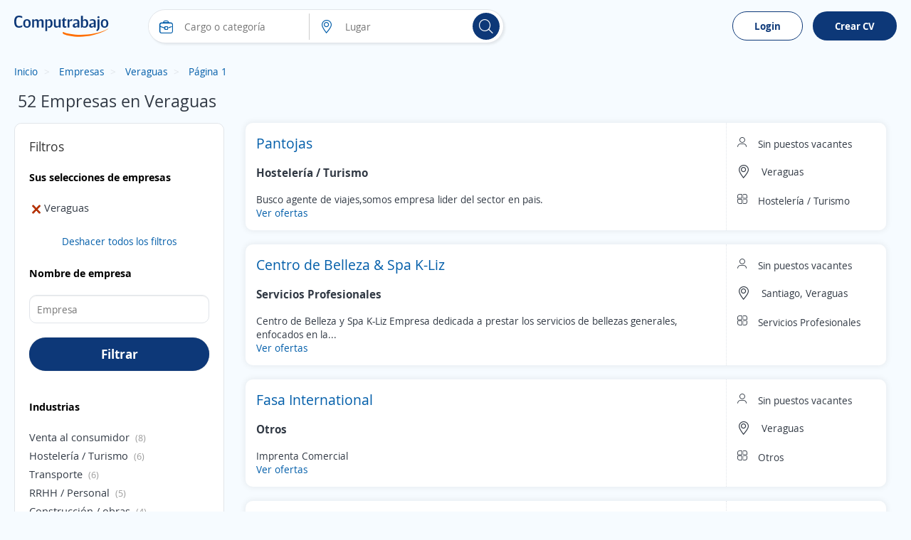

--- FILE ---
content_type: text/html; charset=utf-8
request_url: https://pa.computrabajo.com/empresas/empresas-en-veraguas
body_size: 94023
content:
<!DOCTYPE html>
<html xmlns="http://www.w3.org/1999/xhtml" lang="es-PA">
<head>
    <title>Empresas en Veraguas | Empleo Colombia</title>
    


<meta http-equiv="Content-Type"  content="text/html; charset=utf-8" /><meta  name="viewport" content="width=device-width, initial-scale=1.0, maximum-scale=1.0, user-scalable=no" /><meta  name="x-ua-compatible" content="IE=edge" />
<meta name="meta_ctp" content="13" />
<meta name="meta_cts" content="170C96A5BFF58929E7D5435751CF9B5B" />
<meta name="meta_ctv" content="8" />
<meta name="android_downloads" content="(+10,000,000)" />
<meta name="google-play-app" content="com.redarbor.computrabajo" />

    <link rel="preconnect" href="https://cp.ct-stc.com" crossorigin="" />
    <link rel="preconnect" href="https://candidato.pa.computrabajo.com" crossorigin="" />


    


    

<meta  name="title" content="Empresas en Veraguas | Empleo Colombia" /><meta  name="description" content="¿Quieres trabajar en la mejor empresa de Veraguas? Haz clic para indagar en todas las ofertas de empresas que ofrece Computrabajo." /><meta  name="h1" content="52 Empresas en Veraguas" />
    


    <link rel='shortcut icon' type='image/x-icon' href='//cp.ct-stc.com/web8/20251216.02_01.27/c/img/logos/favicon_ct.svg' />

        <link rel='preload' href='//cp.ct-stc.com/web8/20251216.02_01.27/c/css/fonts/CTFont_xs.woff2' as='font' type='font/woff2' crossorigin='anonymous' />
        <link rel='preload' href='//cp.ct-stc.com/web8/20251216.02_01.27/c/css/fonts/ct_font/ct_regular_font.woff2' as='font' type='font/woff2' crossorigin='anonymous' />
        <link rel='preload' href='//cp.ct-stc.com/web8/20251216.02_01.27/c/css/fonts/ct_font/ct_bold_font.woff2' as='font' type='font/woff2' crossorigin='anonymous' />

        <style>@charset "UTF-8";@font-face{font-family:'CT Font';font-style:normal;font-weight:400;src:local("CT Regular"),local("ct_regular"),url("//cp.ct-stc.com/web8/20251216.02_01.27/c/css/fonts/ct_font/ct_regular_font.woff2") format("woff");font-display:swap}@font-face{font-family:'CT Font';font-style:normal;font-weight:700;src:local("CT Bold"),local("ct_bold"),url("//cp.ct-stc.com/web8/20251216.02_01.27/c/css/fonts/ct_font/ct_bold_font.woff2") format("woff");font-display:swap}html{background:#F6FBFF;font-family:sans-serif;-ms-text-size-adjust:100%;-webkit-text-size-adjust:100%;-webkit-tap-highlight-color:rgba(0,0,0,0);height:100%;font-size:62.5%}body{font-family:'CT Font',Arial,sans-serif;font-size:1.4rem;line-height:1.4;color:#313944;background:#F6FBFF;margin:0}body p{margin:0}*{-webkit-font-smoothing:antialiased;-moz-osx-font-smoothing:grayscale}::-moz-selection{background:#ffe8a7;color:#333}::selection{background:#ffe8a7;color:#333}::-moz-selection{background:#ffe8a7;color:#333}a{background:transparent;text-decoration:none;color:#005DA9;cursor:pointer}a :focus,a:active{outline:0}a:hover{text-decoration:none;color:#2a6496}a.fc_base,a.fc_base:hover{color:#313944}a.fc_aux{color:#4B5968}a.fc_aux:hover{color:#313944}ul{list-style:none;padding:0;margin:0}h1{font-size:24px}img{border:0;vertical-align:middle;max-width:100%}form{margin:0}button,input,select,textarea{font-family:inherit;font-size:inherit;line-height:inherit}button,input,optgroup,select,textarea{color:inherit;font:inherit;margin:0;outline:none}button{overflow:visible}button,select{text-transform:none}button,html input[type=button],input[type=reset],input[type=submit]{-webkit-appearance:button;cursor:pointer}button[disabled],html input[disabled]{cursor:no-drop}button::-moz-focus-inner,input::-moz-focus-inner{border:0;padding:0}input[type=button]:focus{outline:none}input{line-height:normal}input[type=checkbox],input[type=radio]{-webkit-box-sizing:border-box;box-sizing:border-box;padding:0;margin-right:1%;border:0;cursor:pointer}input[type=number]::-webkit-inner-spin-button,input[type=number]::-webkit-outer-spin-button{height:auto}input[type=search]{-webkit-appearance:textfield;-webkit-box-sizing:border-box;box-sizing:border-box}input[type=search]::-webkit-search-cancel-button,input[type=search]::-webkit-search-decoration{-webkit-appearance:none}input:checked~span{font-weight:bold}textarea{overflow:auto}table{border-collapse:collapse;border-spacing:0}td,th{padding:0}*{-webkit-box-sizing:border-box;box-sizing:border-box}:after,:before{-webkit-box-sizing:border-box;box-sizing:border-box}.img-circle{border-radius:3px}.container{margin:0 auto;padding:0 20px}.bClick:hover{cursor:pointer}.icon_grey{-webkit-filter:grayscale(1);filter:grayscale(1);opacity:0.5}.icon_grey:hover{-webkit-filter:none;filter:none;opacity:1}.zindex9{z-index:9}.w1,.w_1{width:1%}.w_2{width:2%}.w_3{width:3%}.w_4{width:4%}.w_5{width:5%}.w_10{width:10%}.w_11{width:11%}.w_12{width:12%}.w_13{width:13%}.w15,.w_15{width:15%}.w_16{width:16%}.w_16i{width:16%!important}.w_17{width:17%}.w_18{width:18%}.w_19{width:19%}.w20,.w_20{width:20%}.w_21{width:21%}.w_22{width:22%}.w_23{width:23%}.w_24{width:24%}.w25,.w_25{width:25%}.w_26{width:26%}.w_27{width:27%}.w_28{width:28%}.w_29{width:29%}.w30,.w_30{width:30%}.w_31{width:31%}.w32,.w_32{width:32%}.w_33{width:33%}.w_33_3{width:33.333333%}.w_34{width:34%}.w35,.w_35{width:35%}.w_38{width:38%}.w40,.w_40{width:40%}.w_42{width:42%}.w_43{width:43%}.w45,.w_45{width:45%}.w_46{width:46%}.w47,.w_47{width:47%}.w_48{width:48%}.w49,.w_49{width:49%}.w50,.w_50{width:50%}.w53,.w_53{width:53%}.w_55{width:55%}.w60,.w_60{width:60%}.w_63{width:63%}.w65,.w_65{width:65%}.w_68{width:68%}.w70,.w_70{width:70%}.w75,.w_75{width:75%}.w_78{width:78%}.w80,.w_80{width:80%}.w_85{width:85%}.w_90{width:90%}.w_98{width:98%}.w_95{width:95%!important}.w_99{width:99%}.w100,.w_100{width:100%!important}.w_35px{width:35px}.w_65px{width:65px}.w_85px{width:85px}.w_90px{width:90px}.w_88px{width:88px}.w_105px{width:105px!important}.w_110px{width:110px!important}.w_120pxi{width:120px!important}.w_225px{width:225px}.w300px,.w_300px{width:300px!important}.w_400px{width:400px!important}.w150px{width:150px}.w_20i{width:20%!important}.w_25i{width:25%!important}.w_33_3i{width:33.333333%!important}.w_40i{width:40%!important}.w_50i{width:50%!important}.w_60i{width:60%!important}.w_70i{width:70%!important}.w_80i{width:80%!important}.w_90i{width:90%!important}.w_100i{width:100%!important}.w70_fx{-webkit-box-flex:70%;-ms-flex:70% 0 0px;flex:70% 0 0}.w60_mB{width:calc(60% - 50px)}.w70_mB{width:calc(70% - 20px)}.img_comp_empresas{max-height:50px;max-width:100%}.img_comp{height:50px;width:100px;display:-webkit-box;display:-ms-flexbox;display:flex;-webkit-box-align:center;-ms-flex-align:center;align-items:center;-webkit-box-pack:center;-ms-flex-pack:center;justify-content:center;overflow:hidden}.img_comp .i_company{font-size:2.4rem;color:#313944}.img_comp.no_logo{background-color:#f2f2f2}.img_comp img{max-height:100%;max-width:inherit}.mw30{max-width:30%}.mh140{max-height:140px}.mh300{max-height:300px}.h_15{height:15px}.h_20{height:20px}.h_25{height:25px}.h_70{height:70px}.h_88{height:88px}.h_50i{height:50px!important}.h_100{height:100px!important}.h_200{height:200px}.h_300{height:300px}.h100{height:100%}.h_auto{height:auto!important}.h_max{max-height:inherit!important}.h_min_a{min-height:auto!important}.h_min_40i{min-height:40px!important}.h_min_72{min-height:72px}.h_min_240{min-height:240px}.h85vh{height:85vh}.fl{float:left}.fl_i{float:left!important}.fr{float:right}.fl_r,.fr_i{float:right!important}.fn{float:none!important}.fl100{float:left;width:100%}.fw400{font-weight:400}.fwB,.fw_b{font-weight:bold}.fwN,.fw_n{font-weight:normal!important}.f_i,.fsI{font-style:italic}.tc{text-align:center}.tc_i{text-align:center!important}.tl{text-align:left!important}.tr{text-align:right}.tdL{text-decoration:line-through}.fs0{font-size:0}.fs10{font-size:10px}.fs11{font-size:11px}.fs12{font-size:12px!important}.fs13{font-size:13px}.fs14{font-size:14px}.fs14i{font-size:14px!important}.fs15{font-size:15px}.fs15i{font-size:15px!important}.fs16{font-size:16px}.fs16i{font-size:16px!important}.fs17{font-size:17px}.fs18,.fs_18{font-size:18px}.fs18i{font-size:18px!important}.fs20{font-size:20px}.fs21{font-size:21px}.fs21i{font-size:21px!important}.fs22{font-size:22px}.fs24{font-size:24px}.fs26{font-size:26px}.fs28{font-size:28px}.fs35{font-size:35px}.fs38{font-size:38px}.fs30{font-size:30px}.fs33{font-size:33px}.fs33i{font-size:33px!important}.fs45{font-size:45px!important}.fs50{font-size:50px}.fs60{font-size:60px}.lh1,.linh1{line-height:1}.linh21{line-height:21px}.linh25{line-height:25px}.linh33{line-height:33px}.linh22i{line-height:22px!important}.linh40i{line-height:40px!important}.p0,.pAll0{padding:0!important}.p5{padding:5px!important}.p8{padding:8px}.p10,.pAll10{padding:10px}.p10i{padding:10px!important}.p13{padding:13px}.p15{padding:15px!important}.pAll15{padding:15px}.p17{padding:17px}.p20{padding:20px!important}.p30,.pAll30{padding:30px!important}.pAllB{padding:20px!important}.pAllB.big{padding:50px!important}.pAll25{padding:25px}.pt0,.pt0.big,.pt0i{padding-top:0px!important}.pt3{padding-top:3px}.pt5{padding-top:5px}.pt7{padding-top:7px}.pt10{padding-top:10px}.pt15{padding-top:15px}.pt15i{padding-top:15px!important}.pt20{padding-top:20px}.pt25{padding-top:25px}.pt30{padding-top:30px}.pt40{padding-top:40px}.pt40i{padding-top:40px!important}.pt20i{padding-top:20px!important}.pb0,.pb0.big,.pb0i{padding-bottom:0!important}.pb5{padding-bottom:5px}.pb10{padding-bottom:10px}.pb11{padding-bottom:11px}.pb15{padding-bottom:15px}.pb15i{padding-bottom:15px!important}.pb20{padding-bottom:20px}.pb25{padding-bottom:25px}.pb30{padding-bottom:30px}.pb35{padding-bottom:35px}.pb40{padding-bottom:40px}.pr0i{padding-right:0!important}.pr2{padding-right:2%}.pr3{padding-right:3%}.pr4{padding-right:4%}.pr10{padding-right:10px}.pr6px{padding-right:6px}.pr10px{padding-right:10px!important}.pr15px{padding-right:15px!important}.pr15{padding-right:15px}.pr20px{padding-right:20px}.pr25{padding-right:25px}.pr30px{padding-right:30px}.pr30i{padding-right:30px!important}.pl1{padding-left:1%}.pl2{padding-left:2%}.pl3{padding-left:3%}.pl8{padding-left:8%}.pl5px{padding-left:5px}.pl6px{padding-left:6px}.pl10{padding-left:10px}.pl10px{padding-left:10px}.pl13px{padding-left:13px}.pl15,.pl15px{padding-left:15px}.pl17px{padding-left:17px}.pl20,.pl20px{padding-left:20px}.pl25,.pl25px{padding-left:25px}.pl30,.pl30px{padding-left:30px}.pl30i{padding-left:30px!important}.pl40{padding-left:40px}.plr0{padding-left:0;padding-right:0}.plr0i{padding-left:0!important;padding-right:0!important}.plr3{padding-left:3%;padding-right:3%}.plr7i{padding-left:7%!important;padding-right:7%!important}.plr5{padding-left:5px;padding-right:5px}.plr10{padding-left:10px;padding-right:10px}.plr20{padding-left:20px;padding-right:20px}.plr15{padding-left:15px;padding-right:15px}.plr15i{padding-left:15px!important;padding-right:15px!important}.plr30{padding-left:30px;padding-right:30px}.plr40{padding-left:40px;padding-right:40px}.plr50{padding-left:50px;padding-right:50px}.plr15p{padding-left:15%;padding-right:15%}.plr10p{padding-left:10%;padding-right:10%}.ptb0i{padding-top:0px!important;padding-bottom:0px!important}.ptb5{padding-top:5px;padding-bottom:5px}.ptb10{padding-top:10px;padding-bottom:10px}.ptb15{padding-top:15px;padding-bottom:15px}.ptb20{padding-top:20px;padding-bottom:20px}.ptb25{padding-top:25px;padding-bottom:25px}.ptb20i{padding-top:20px!important;padding-bottom:20px!important}.ptb13px{padding-top:13px;padding-bottom:13px}.prB{padding-right:20px}.plB{padding-left:20px}.ptB{padding-top:20px}.pbB{padding-bottom:20px}.m0,.mAll0{margin:0!important}.mAll10{margin:10px}.m0_auto,.mAuto{margin:0 auto}.m0_auto_i{margin:0 auto!important}.m_20{margin:20px 0!important}.mt-126{margin-top:-126px}.mt-111{margin-top:-111px}.mt-86{margin-top:-86px}.mt-50{margin-top:-50px!important}.mt-20{margin-top:-20px}.mt-13{margin-top:-13px}.mt0{margin-top:0!important}.mt2i{margin-top:2px!important}.mt3{margin-top:3px}.mt4{margin-top:4px}.mt5{margin-top:5px!important}.mt7{margin-top:7px}.mt10{margin-top:10px}.mt10i{margin-top:10px!important}.mt15{margin-top:15px}.mt20{margin-top:20px}.mt20i{margin-top:20px!important}.mt25{margin-top:25px}.mt30{margin-top:30px}.mt30i{margin-top:30px!important}.mt40{margin-top:40px}.mt60{margin-top:60px}.mt165{margin-top:165px}.mtB{margin-top:20px}.mb-20{margin-bottom:-20px}.mb0i{margin-bottom:0!important}.mb0{margin-bottom:0!important}.mb3{margin-bottom:3px}.mb5{margin-bottom:5px}.mb7{margin-bottom:7px}.mb10{margin-bottom:10px}.mb15{margin-bottom:15px!important}.mb20{margin-bottom:20px}.mb20i{margin-bottom:20px!important}.mb25{margin-bottom:25px}.mb30{margin-bottom:30px}.mb40{margin-bottom:40px}.mb50{margin-bottom:50px}.mr0{margin-right:0!important}.mr1{margin-right:1%}.mr2{margin-right:2%}.mr3{margin-right:3%}.mr4{margin-right:4%}.mr5{margin-right:5px!important}.mr12{margin-right:12%}.mr5px{margin-right:5px}.mr5pxi{margin-right:5px!important}.mr8px{margin-right:8px}.mr10,.mr10px{margin-right:10px}.mr15,.mr15px{margin-right:15px}.mr19{margin-right:19px}.mr20px{margin-right:20px}.mr10pxi{margin-right:10px!important}.ml1{margin-left:1%}.ml2{margin-left:2%}.ml3{margin-left:3%}.ml5{margin-left:5px}.ml7{margin-left:7%}.ml8{margin-left:8%}.ml10{margin-left:10px}.ml5px{margin-left:5px}.ml8px{margin-left:8px}.ml10px{margin-left:10px}.ml15{margin-left:15px}.ml15px{margin-left:15px!important}.ml25,.ml25px{margin-left:25px}.ml30{margin-left:30px}.mtb0{margin-top:0px;margin-bottom:0px}.mtb5{margin-top:5px;margin-bottom:5px}.mtb10{margin-top:10px;margin-bottom:10px}.mtb15{margin-top:15px;margin-bottom:15px}.mtb20{margin-top:20px;margin-bottom:20px}.mtb40{margin-top:40px;margin-bottom:40px}.mtb5i{margin-top:5px!important;margin-bottom:5px!important}.mlr0{margin-left:0!important;margin-right:0!important}.mlr4{margin-left:4%;margin-right:4%}.mlr15{margin-left:15%;margin-right:15%}.mlr15px{margin-left:15px;margin-right:15px}.mlr30px{margin-left:30px;margin-right:30px}.m_30_0{margin:30px 0!important}.mb_30{margin-bottom:30px!important}.mtb_5{bottom:0;padding:5px 0!important;position:absolute}.mt_34{margin-top:34px!important}.p24_0{padding:24px 0!important}.mbB{margin-bottom:20px}.mlB{margin-left:20px}.mrB{margin-right:20px}.mtB{margin-top:20px}.mtB_neg{margin-top:-20px}.mB_neg{margin-left:-20px;margin-right:-20px}.mbB_neg{margin-bottom:-20px}.tLayoutFix{table-layout:fixed}.cols{display:table;border-collapse:separate;width:100%}.cols.mB_neg{width:calc(100% + 20px * 2)}.cols>:not(script){display:table-cell;vertical-align:middle}.cols>:not(script).vt{vertical-align:top}.cols>:not(script).vb{vertical-align:bottom}.cols.flex{display:-webkit-box;display:-ms-flexbox;display:flex;-ms-flex-line-pack:justify;align-content:space-between;-webkit-box-align:center;-ms-flex-align:center;align-items:center}.cols.flex.vb_fx{-webkit-box-align:end;-ms-flex-align:end;align-items:flex-end}.cols.flex.vj_fx{-webkit-box-align:stretch;-ms-flex-align:stretch;align-items:stretch}.cols.flex.vt_fx{-webkit-box-align:start;-ms-flex-align:start;align-items:flex-start}.cols.flex>*{-webkit-box-flex:1;-ms-flex-positive:1;flex-grow:1}.cols.flex>.has_width{-webkit-box-flex:0;-ms-flex:none;flex:none}.cols.flex>:not(.has_width){min-width:0}.cols.flex .fx_none{-webkit-box-flex:0;-ms-flex:none;flex:none}.link_animation{position:relative}.link_animation:before{content:'';position:absolute;background:#F6FBFF;border-radius:15px;width:0;left:10px;top:0;bottom:0;z-index:-1;-webkit-transition:width 0.3s ease-in-out;transition:width 0.3s ease-in-out}.link_animation:hover:before{width:calc(100% - 10px)}.tag{border-radius:15px;display:inline-block;font-size:12px;font-size:1.2rem;color:#fff;line-height:1;white-space:nowrap;background-color:#b4bdca;padding:3px 9px}.tag.sel{border-color:#0D3878!important;background:#F6FBFF}.tag.sel span{font-weight:bold}.tag.bg_status1{background-color:#7bac43}.tag.bg_status2{background-color:#ff9733}.tag.bg_status3{background-color:#13b2dd}.tag.bg_status4{background-color:#da3d3d}.tag.dest,.tag.urgent{font-size:14px!important;color:#fff;display:inline-block;padding:3px 15px;border-radius:25px}.tag.urgent{background-color:#A8282D}.tag.dest{background-color:#bea53c}.tag.company_ok{border:1px solid #79BA59;color:#79BA59!important;background-color:transparent;border-radius:30px;font-size:15px!important;padding:5px 10px;display:-webkit-inline-box;display:-ms-inline-flexbox;display:inline-flex;-webkit-box-align:center;-ms-flex-align:center;align-items:center}.tag.company_ok,.tag.company_ok *{line-height:1!important}.info_donut{position:absolute;text-align:center;left:50%;max-width:100%}.info_donut:not(.half){-webkit-transform:translate(-50%,-50%);transform:translate(-50%,-50%);top:50%}.info_donut.half{-webkit-transform:translate(-50%,-5px);transform:translate(-50%,-5px);bottom:0}.info_donut_half{color:#97a3b4;color:#4B5968;font-size:12px;font-size:1.2rem;position:absolute;width:100%;bottom:0}.info_donut_half :first-child{float:left}.info_donut_half :last-child{float:right}.graphic_bar .bar{border-radius:30px;display:block;text-align:left;height:14px;background-color:#edeef1;position:relative;width:100%}.graphic_bar .bar span{display:block;border-radius:30px;text-align:center;height:14px}.graphic_bar .bar .bg_5{background-color:#6D902E}.graphic_bar .bar .bg_4{background-color:#91B54E}.graphic_bar .bar .bg_3{background-color:#FCC63B}.graphic_bar .bar .bg_2{background-color:#D4A485}.graphic_bar .bar .bg_1{background-color:#EC6984}.graphic_bar .bar .result{position:absolute;right:5px;line-height:1.2;bottom:0}.graphic_bar .icon_tooltip:hover{background-color:#e7a704}.graphic_bar .icon_tooltip span:last-child{height:auto;line-height:1;padding:5px 10px!important;top:auto!important;bottom:25px}.graphic_bar .icon_tooltip span:last-child:before{border-top:5px solid #4a5768;bottom:-5px;top:auto!important;border-bottom:0!important}.graphic_bar .txt{width:5px;position:absolute;top:0;border-radius:0!important}.graphic_bar .txt:before{content:'';border-top:5px solid #EC6984;border-left:5px solid transparent;border-right:5px solid transparent;position:absolute;top:-10px;left:-2px}.graphic_bar .txt .tag.show,.graphic_bar .txt:hover .tag{display:block!important}.graphic_bar .min{position:absolute;top:0;left:0;border-radius:30px 0 0 30px!important}.graphic_bar .max{position:absolute;top:0;right:0;border-radius:0 30px 30px 0!important}.graphic_bar .tag{display:none!important;background-color:#EC6984;position:absolute;top:-35px;line-height:1!important;height:auto!important;left:50%;-webkit-transform:translateX(-50%);transform:translateX(-50%)}.microsites .stars{text-align:left;width:calc(20px * 5 + 5px * 4)}.microsites .stars,.microsites .stars span{display:inline-block;font-size:0;line-height:0;content:'';height:20px;background-image:url("/c/img/stars.svg");background-position:left top}.microsites .stars span{background-position-y:-20px}.microsites .stars.small{width:calc(14px * 5 + 2px * 4)}.microsites .stars.small,.microsites .stars.small span{background-size:calc(14px + 2px) calc(14px * 2);height:14px;line-height:1.3}.microsites .stars.small span{background-position-y:14px}.side_right{width:370px}.bWord,.t_word_wrap{-ms-hyphens:auto;hyphens:auto;overflow-wrap:break-word;word-break:break-word;word-wrap:break-word}.t_ellipsis{max-width:100%;overflow:hidden;text-overflow:ellipsis;white-space:nowrap}.ws_break{white-space:pre-line}.lazy{background:transparent}canvas{-moz-user-select:none;-webkit-user-select:none;-ms-user-select:none}.dTable{display:table}.tabler{display:table-row}.tablec{display:table-cell}.tablec_i{display:table-cell!important}.vm,.vmid{vertical-align:middle}.vtop{vertical-align:top}.vbot{vertical-align:bottom}.vmid_i{vertical-align:middle!important}.vtop_i{vertical-align:top!important}.Tfixed{table-layout:fixed}.wsNow{white-space:nowrap}.border{border:1px solid #e1e5ea;background:#fff;padding:0 2%;float:left;border-radius:10px}.bt1{border-top:1px solid #ddd}.bb1{border-bottom:1px solid #ddd}.bb_d_1i{border-bottom:1px dashed #ddd!important}.b_d_1i{border:1px dashed #ddd!important}.br1{border-right:1px solid #ccc}.bl1{border-left:1px solid #ccc}.no_b{border:0!important}.no_bb{border-bottom:0!important}.no_bt{border-top:0!important}.b_radius3{border-radius:3px}.cm-10,.cm-11,.cm-12,.cm-2,.cm-3,.cm-4,.cm-5,.cm-6,.cm-7,.cm-8,.cm-9{float:left;position:relative;min-height:1px;padding:0 15px}.cm-12{width:100%}.cm-11{width:91.66666667%}.cm-10{width:83.33333333%}.cm-9{width:75%}.cm-8{width:66.66666667%}.cm-7{width:58.33333333%}.cm-6{width:50%}.cm-5{width:41.66666667%}.cm-4{width:33.33333333%}.cm-3{width:25%}.cm-2{width:16.66666667%}.cm-2m{position:relative;width:20%;float:left}.w_auto{width:auto!important}.clearfix:after,.clearfix:before,.container:after,.container:before,.row:after,.row:before{content:" ";display:table}.clearfix:after,.container:after,.row:after{clear:both}.posRel,.pos_rel{position:relative}.posAbs,.pos_ab{position:absolute}.posFix,.pos_fix{position:fixed}.pos_reli{position:relative!important}.posSticky{position:sticky}.posStickyi{position:sticky!important}.bottom0{bottom:0}.right0{right:0}.top0i{top:0!important}.top15{top:15px}.left0{left:0}.left15{left:15px}.ab_mid{top:0;left:0;bottom:0;right:0;margin:auto}.td_none,.td_none:hover{text-decoration:none}.fc_link{color:#005DA9}.fc_gray{color:#909090}.fc_white{color:#fff!important}.fc_black{color:#000!important}.fc_blue{color:#005DA9!important}.fc_blueg{color:#75828e}.color_corpo{color:#0D3878}.green{color:#128b14}.fc_green{color:#128b14!important}.fc_green_l{color:#79BA59!important}.fc_red{color:#DA3D3D!important}.fc_error{color:#DA3D3D}.fc_info{color:#e57000}.fc_urgent{color:#A8282D}.fc_dest{color:#655401}.errors{color:#ED6985;text-align:left}.errors a{float:none!important}.fc80{color:#808080!important}.fc999{color:#999999!important}.fcOrange,.fc_orange{color:#ff5a00!important}.fcOrangeLight{color:#ff9b00}.fcred{color:#DA3D3D}.fc_base{color:#313944}.fc_aux{color:#4B5968}.fc_brand{color:#0D3878}.fc_brand_aux{color:#ff5a00}.fc_ko{color:#DA3D3D}.fc_purple{color:#7d66ab}.flowHid,.over_h{overflow:hidden}.over_hi{overflow:hidden!important}.over_a{overflow:auto}.o_vis{overflow:visible!important}.vis_h{visibility:hidden}.list_d{list-style:disc}.list_c{list-style:circle}.list_dot>:not(script){display:inline}.list_dot>:not(script):not(:first-child):before{color:#909090;content:'\B7';margin:0 6px 0 2px}.clear{clear:both;display:block}.d_1024,.d_mbli,.hide,.ocultar{display:none!important}.mostrar,.show{display:block!important}.cp{cursor:pointer}.d_i_mbl,.d_mbl,.d_mbl480,.reshidden{display:none}.dB,.d_block{display:block}.dI,.d_inline{display:inline}.dB,.d_blocki{display:block!important}.dIB,.d_ib{display:inline-block}.d_inlineblock{display:inline-block!important}.listStyle{list-style:disc}.d_list{display:list-item!important}.b_heart{border:0;background:#eaf3fb;padding-top:10px;border-radius:50%;-webkit-box-flex:0;-ms-flex:0 0 50px;flex:0 0 50px;position:relative;-webkit-animation:unmove 0.2s;animation:unmove 0.2s;height:50px;width:50px}.b_heart svg{position:absolute;top:13px;left:13px}.b_heart svg:last-child{opacity:0}.b_heart.sel{background:#ffd8e1;-webkit-animation:move 0.3s;animation:move 0.3s}.b_heart.sel svg:first-child{opacity:0}.b_heart.sel svg:last-child{opacity:1}.b_heart.sel:before{content:'';position:absolute;width:50px;height:50px;border-radius:50%;top:0;right:0;-webkit-box-shadow:0 0 15px #fff;box-shadow:0 0 15px #fff}.b_heart.sq{border-radius:5px}.b_heart.sq:before{-webkit-box-shadow:none;box-shadow:none;border-radius:5px}@-webkit-keyframes move{0%{-webkit-transform:scale(0);transform:scale(0)}to{-webkit-transform:scale(1);transform:scale(1)}}@keyframes move{0%{-webkit-transform:scale(0);transform:scale(0)}to{-webkit-transform:scale(1);transform:scale(1)}}@-webkit-keyframes unmove{0%{-webkit-transform:scale(1);transform:scale(1)}to{-webkit-transform:scale(0);transform:scale(0)}}@keyframes unmove{0%{-webkit-transform:scale(1);transform:scale(1)}to{-webkit-transform:scale(0);transform:scale(0)}}.box_fav{display:-webkit-box;display:-ms-flexbox;display:flex;-webkit-box-align:center;-ms-flex-align:center;align-items:center;padding-bottom:15px;margin-bottom:15px!important;border-bottom:1px solid #ddd;max-height:200px}.box_fav .w200px{-webkit-box-flex:200px;-ms-flex:200px 0 0px;flex:200px 0 0}.box_fav:last-child{border-bottom:0;margin-bottom:0!important;padding-bottom:0}.box_fav.delete_box{max-height:0!important;overflow:hidden;padding:0;border-bottom:0;margin:0!important;-webkit-transition:all 0.3s;transition:all 0.3s}.box_fav.show_box{-webkit-transition:max-height 0.3s;transition:max-height 0.3s}.item_fav{max-height:200px}.item_fav.delete_box{max-height:0!important;overflow:hidden!important;padding:0 20px!important;border-bottom:0;margin:0!important;-webkit-transition:all 0.3s;transition:all 0.3s;-webkit-box-shadow:none;box-shadow:none}.item_fav.show_box{-webkit-transition:max-height 0.3s;transition:max-height 0.3s}.tag.save{background-color:rgba(53,62,74,0.9);border:0;border-radius:5px;font-size:14px!important;padding:13px 20px;position:fixed;z-index:99;left:0;bottom:0;margin:15px}.tag.save a{text-decoration:underline!important}.tag.save,.tag.save *{color:#fff}.b_show_offer{padding:15px;background-color:#eaf3fb;border-radius:50%;border:0}.icon_tooltip{display:inline-block;position:relative;overflow:visible}.icon_tooltip span:last-child{display:none}.icon_tooltip:hover{cursor:pointer}.icon_tooltip:hover span:last-child{border-radius:3px;color:#fff;font-size:11px;font-weight:normal!important;position:absolute;display:block;text-align:center;-webkit-transform:translate(-50%,0);transform:translate(-50%,0);background:#4a5768;left:50%;margin-top:5px;max-width:150px;padding:3px 7px;top:100%;width:-webkit-max-content;width:max-content;width:-moz-max-content;z-index:999999999;word-break:break-word;text-shadow:none}.icon_tooltip:hover span:last-child:before{position:absolute;-webkit-transform:translate(-50%,0);transform:translate(-50%,0);content:'';border-bottom:5px solid #4a5768;border-left:5px solid transparent;border-right:5px solid transparent;left:50%;top:-5px}.comments .item_comment{padding:20px 30px 0;margin:0 -15px;position:relative;float:left;width:auto!important;border:0!important}.comments .item_comment:not(:last-child)>div{border-bottom:1px solid #ccc}.comments .item_comment>div{float:left;width:100%;padding-bottom:15px}.comments .item_comment.sel{background-color:#c3e4ff}.tooltip_finish{display:none;background:#ecf6e8;width:100%;border:1px solid #d6e9c6;padding:15px;margin:0 0 15px;border-radius:3px}.tooltip_finish span{font-size:15px;color:#3c763d}#chartjs-tooltip{opacity:1;position:absolute;background:rgba(0,0,0,0.7);color:white;border-radius:3px;-webkit-transition:all 0.1s ease;transition:all 0.1s ease;pointer-events:none;-webkit-transform:translate(-50%,0);transform:translate(-50%,0);font-size:13px}input[readonly]{background-color:Whitesmoke;color:gray}select[disabled]{background-color:Whitesmoke;color:gray}.submit_n{font-size:18px;color:#fff;border-radius:30px}.submit_fb{font-weight:bold;line-height:27px;font-size:16px;color:#fff;text-shadow:#706d6d 1px 1px 1px;border:1px solid #415784;height:41px;width:100%;padding-left:30px;background:#5170b7;background-image:url("/c/img/fb_f.png"),-webkit-gradient(linear,left top,left bottom,from(#5170b7),to(#334a81));background-position:0 center;background-repeat:no-repeat;border-radius:30px}.submit_fb:hover{background:url("/c/img/fb_f.png"),-webkit-gradient(linear,left top,left bottom,from(#334a81),to(#5170b7));background-position:0 center;background-repeat:no-repeat}.submit_fbm{font-weight:bold;line-height:41px;font-size:16px;padding:0 30px 0 50px;border:transparent;color:#fff;height:41px;background:#0079ff;background-image:url("/c/img/fb_m.png");background-position:5px center;background-repeat:no-repeat;text-decoration:none;width:auto!important;display:inline-block;vertical-align:middle;border-radius:30px}.submit_fbm:hover{background-color:#006de6;text-decoration:none;color:#fff}.b_google{border:1px solid #0D3878;border-radius:30px;cursor:pointer;display:inline-block;padding:10px;z-index:1;background-color:#0D3878;color:#0D3878;text-align:center;font-weight:bold;font-size:1.4rem}.b_google:active,.b_google:focus,.b_google:hover{background:#F6FBFF!important}.b_google:before{background:url('/c/img/google.svg') center center no-repeat #fff;background-size:18px;border-radius:50%;content:'';display:inline-block;height:22px;margin-right:10px;vertical-align:middle;width:22px}.b_outlook:before{display:inline-block;vertical-align:middle;margin-right:10px;content:'';height:22px;width:22px;background:url("/c/img/outlook.svg") center center no-repeat #fff;background-size:18px;border-radius:50%}.b_facebook{padding:8px 10px;background-color:#4d74b8;border:1px solid #4d74b8;width:100%}.b_facebook:before{display:inline-block;vertical-align:middle;margin-right:10px;content:'';height:22px;width:22px;background:url("/c/img/i_fb.svg") center center no-repeat;background-size:22px}.b_facebook:hover{text-decoration:none!important;color:#fff!important;background:#3c5d96;border-color:#3c5d96}.b_facebook,.b_google{position:relative;text-align:center;cursor:pointer;display:inline-block;border-radius:30px;font-size:14px;color:#fff;font-weight:bold}.submit_n{border:1px solid transparent;background:#0D3878;-webkit-box-shadow:0 0 1px #999;box-shadow:0 0 1px #999;height:auto;padding:10px 15px;font-weight:bold}.submit_n:hover{background:#08234a;color:#fff;text-decoration:none}.disabled{background:#f2f2f2!important;color:#818181!important;pointer-events:none!important}.disabled>h3{color:#818181!important}.submit_wh{border:0;height:50px;background:#fbfbfb;background:-webkit-gradient(linear,left top,left bottom,from(#fbfbfb),to(#eeeeee));background:linear-gradient(to bottom,#fbfbfb 0%,#eeeeee 100%)}.submit_wh:hover{background:#eeeeee;background:-webkit-gradient(linear,left top,left bottom,from(#eeeeee),to(#fbfbfb));background:linear-gradient(to bottom,#eeeeee 0%,#fbfbfb 100%)}.btnwhite,.submit_wh2{color:#313944;line-height:50px;font-size:18px;font-weight:bold;margin:10px 0 0;border:1px solid #9a99ac;background:#d9d9e2;background-image:-webkit-gradient(linear,left top,left bottom,from(#f8f8f9),to(#d9d9e2));background-image:linear-gradient(to bottom,#f8f8f9,#d9d9e2);background-repeat:repeat-x;-webkit-box-shadow:0 1px 5px rgba(0,0,0,0.2);box-shadow:0 1px 5px rgba(0,0,0,0.2);text-shadow:0 1px #fff;border-radius:30px}.btnwhite:not(.no_hover):hover,.submit_wh2:not(.no_hover):hover{text-decoration:none;color:#313944!important;background:#f8f8f9;background-image:-webkit-gradient(linear,left top,left bottom,from(#d9d9e2),to(#f8f8f9));background-image:linear-gradient(to bottom,#d9d9e2,#f8f8f9)}.btnwhite.no_hover,.submit_wh2.no_hover{cursor:default!important;color:#999!important;background:#f7f5f5}.submit_wh2.boton:hover{color:#313944!important}.submit_des,.submit_des:hover{background:#c2c2c2!important;text-shadow:none;cursor:default!important;border:1px solid #A8A8A8;box-shadow:none!important;-webkit-box-shadow:none!important;-moz-box-shadow:none!important}.btnwhite{font-size:16px;height:auto;line-height:normal;padding:10px 15px;font-weight:normal;text-align:center}.b_primary_inv{border-radius:30px;position:relative;text-align:center;border:1px solid transparent;cursor:pointer;display:inline-block;padding:13px 17px;color:#0D3878;border-color:#0D3878;background-color:#fff}.b_primary_inv.active,.b_primary_inv:hover{text-decoration:none;background-color:#0D3878;color:#fff}.b_primary_inv.active>span,.b_primary_inv:hover>span{color:#fff}.b_primary_inv.small{padding:5px 13px}.b_primary_inv.small:not(.radius0){border-radius:30px}.b_primary_inv.tiny{font-size:1.4rem;font-weight:normal;padding:5px 15px}.b_primary{background-color:#0D3878;color:#fff;font-weight:bold;border-radius:30px;position:relative;text-align:center;border:1px solid transparent;cursor:pointer;display:inline-block;padding:13px 17px;float:none;height:auto}.b_primary:hover{background:#08234a;color:#fff!important}.b_primary.b_premium{background:#59BAA8}.b_primary.b_premium:hover{background:#429e8d}.bg_premium{background:#59BAA8}.bg_premiumlight{background-color:#f2fafc}.b_primary:hover,.b_primary_inv:hover{text-decoration:none}.b_primary.rounded,.b_primary_inv.rounded{border-radius:30px}.b_primary:not(span):after,.b_primary_inv:not(span):after{border-radius:35px;position:absolute;-webkit-transition:background-color 0.4s;transition:background-color 0.4s;content:'';background-color:rgba(53,62,74,0);bottom:-1px;left:-1px;right:-1px;top:-1px}.a_claro,.activo,.bg_brand{background:#0D3878}.a_oscuro{background:#353e4a}.bg_blanco{background:#fff;border:1px solid #e1e5ea}.bg_white{background:#fff!important}.bg_bluelight,.bg_brand_light{background:#F6FBFF}.bg_greenlight{background:#f0fcf7}.bg_light_gray{background:#f5f5f5}.bg_gray{background:#f7f5f5}.bg_orange{background:#f9e2ca}.bg_disabled{background:whitesmoke}.bg_purple{background:#7d66ab}.bg_purple_light{background-color:#f2f0f7}.bgF9{background:#f9f9f9}.bgF4{background:#f4f4f4}.bg_ok{background-color:#79BA59}.bg_info{background-color:#ff9733}.bg_yellow{background-color:#FCC73B}.bg_ok_light{background-color:#dfeed7}.bg_info_light{background-color:#ffe5cc}.bg_yellow_light{background-color:#fff9eb}.bg_yellow_light.hover:hover{background-color:#fef2d2}.bg_brand_light.hover:hover{background:#ecf6ff}.bg_error_light{background-color:#f0b1b1}.bg_fondo{background-color:#F8FAFC!important}.box,.boxn{background:#fff;padding:0;overflow:auto;border-radius:10px}.box{margin-bottom:20px;-webkit-box-shadow:0 0 9px 1px rgba(24,26,31,0.07);box-shadow:0 0 9px 1px rgba(24,26,31,0.07)}.box.hover:hover{cursor:pointer;-webkit-box-shadow:0 0 15px rgba(0,0,0,0.15);box-shadow:0 0 15px rgba(0,0,0,0.15)}.box.flowHid{overflow:visible}.boxn{margin-bottom:30px}.boxWhite{background:#fff;padding:15px;border-radius:10px;-webkit-box-shadow:0 0 9px 1px rgba(24,26,31,0.07);box-shadow:0 0 9px 1px rgba(24,26,31,0.07);margin-bottom:20px;border:0}.boxWhiteParent{background:#fff;-webkit-box-shadow:0 0 9px 1px rgba(24,26,31,0.07);box-shadow:0 0 9px 1px rgba(24,26,31,0.07);float:left;width:100%;border-radius:10px}.boxWhiteParent .boxWhite{border-radius:0;-webkit-box-shadow:none;box-shadow:none;margin-bottom:0}.boxWhiteParent>div:first-child .boxWhite{border-radius:10px 10px 0 0}.boxWhiteParent>div:last-child .boxWhite{border-radius:0 0 10px 10px}.boxShadow{border-width:0!important;box-shadow:1px 0 15px rgba(0,0,0,0.1);-webkit-box-shadow:1px 0 15px rgba(0,0,0,0.1);-moz-box-shadow:1px 0 15px rgba(0,0,0,0.1);border-radius:10px}.boxShadowBlue{-webkit-box-shadow:0 0 5px rgba(194,221,243,0.6);box-shadow:0 0 5px rgba(194,221,243,0.6);padding:30px 15px}.box_green{background:#f0fcf7;border:1px solid #79b794;padding:7px 10px;color:#358459;border-radius:10px}.box_gray{background:#fff;border:1px solid #ddd;padding:7px 10px;border-radius:10px}.box_red{background:#ffe7e7;border:1px solid #e4aaaa;padding:7px 10px;border-radius:10px}.box_aux{background-color:#f4f4f4;padding:15px;border-radius:10px}.box_border>.tag.new,.boxx>.tag.new{position:absolute;top:-11px;left:50%;-webkit-transform:translateX(-50%);transform:translateX(-50%)}.box_shadow{padding:25px;border-radius:15px;position:relative;-webkit-box-shadow:0 5px 10px 0 #0f172a0a;box-shadow:0 5px 10px 0 #0f172a0a;z-index:1}.box_shadow:not([class*=bg_]){background:#fff}.box_shadow>.tag.new{position:absolute;top:-11px;left:50%;-webkit-transform:translateX(-50%);transform:translateX(-50%)}.box_shadow+.box_bottom_info{color:#313944;position:relative;left:0;right:0;bottom:auto;margin-top:-50px;border-radius:0 0 15px 15px;padding:30px 25px 10px 25px}.box_shadow+.box_bottom_info:not([class*=bg_]){background:#F6FBFF}.box_shadow+.box_bottom_info:not([class*=tl]){text-align:center}.box_shadow+.box_bottom_info:not([class*=fs]){font-size:1.4rem}.box_shadow.box_hover:hover{-webkit-box-shadow:3px 3px 6px 0 rgba(0,0,0,0.1);box-shadow:3px 3px 6px 0 rgba(0,0,0,0.1);background-color:#f7fbff}.box_border{background:#fff;border:1px solid #e1e5ea;padding:25px;border-radius:10px}.box_border.small{padding:10px 15px}.box_border.radius,.box_border.rounded{border-radius:30px}.box_border h1{line-height:1.2}.box_border h1:not([class*=mb]){margin:0}.box_border.hover:hover{-webkit-box-shadow:3px 3px 6px 0 rgba(0,0,0,0.1);box-shadow:3px 3px 6px 0 rgba(0,0,0,0.1)}.box_border .ml10{margin-left:10px}.box_border .mr10{margin-right:10px}.box_border>.tag.new{position:absolute;top:-11px;left:50%;-webkit-transform:translateX(-50%);transform:translateX(-50%)}.hover_bg:hover{background-color:#f7fbff}.box,.box_border{position:relative}.box .star,.box_border .star{background:none;height:auto;width:auto;margin:0}.opt_bubble{display:none;background-color:white;position:absolute;width:220px;-webkit-box-shadow:0 0 9px 1px rgba(49,57,68,0.07);box-shadow:0 0 9px 1px rgba(49,57,68,0.07);right:32px;top:0;border-radius:10px;z-index:9999}.opt_bubble a,.opt_bubble>span{padding:6px 10px;display:block}.opt_bubble a:first-child,.opt_bubble>span:first-child{border-radius:10px 10px 0 0;padding-top:8px}.opt_bubble a:last-child,.opt_bubble>span:last-child{border-radius:0 0 10px 10px;padding-bottom:8px}.opt_bubble a:first-child:last-child,.opt_bubble>span:first-child:last-child{border-radius:10px;padding-top:8px;padding-bottom:8px}.opt_bubble a:hover,.opt_bubble>span:hover{background-color:#eaf3fb}.opt_dots{position:absolute;top:20px;right:20px}.box_icon_fix{position:relative;border-radius:10px;padding:20px 20px 35px;margin-bottom:15px;font-size:1.6rem}.box_icon_fix:not([class*=bg]){background-color:#f0f2f4}.box_icon_fix .button{position:absolute;bottom:-26px;left:calc(50% + 15px);-webkit-transform:translateX(calc(-50% - 15px));transform:translateX(calc(-50% - 15px));border:2px solid #fff}.sub_box{position:relative;border-radius:10px;padding:15px}.sub_box:not([class*=bg]){background-color:#f0f2f4}.sub_box.bg_premium:hover{background-color:#429e8d;-webkit-box-shadow:0 0 15px rgba(0,0,0,0.15);box-shadow:0 0 15px rgba(0,0,0,0.15)}.sub_box.bg_premium.bg_icon:before{bottom:18px!important;left:80%!important}.sub_box.bg_brand_light{background:#F6FBFF}.box_error,.box_high_error,.box_info,.box_ok{padding:7px 10px;border-radius:10px;color:#333;position:relative}.box_error a:not([class*=b_]),.box_high_error a:not([class*=b_]),.box_info a:not([class*=b_]),.box_ok a:not([class*=b_]){text-decoration:underline}.box_error .b_primary_inv:hover,.box_high_error .b_primary_inv:hover,.box_info .b_primary_inv:hover,.box_ok .b_primary_inv:hover{color:#0D3878!important;border-color:#0D3878;background-color:#fff}.box_error [class*=ico_close_w],.box_high_error [class*=ico_close_w],.box_info [class*=ico_close_w],.box_ok [class*=ico_close_w]{position:absolute;top:6px;right:7px}.box_ok{background:#EBF5E6;border:1px solid #EBF5E6}.box_error{background:#F9E2E2;border:1px solid #F9E2E2}.box_high_error{background:#DA3D3D;border:1px solid #DA3D3D;color:#fff}.box_info{background:#FFF0E2;border:1px solid #FFF0E2}.box_info.light{background:#FFF0E2;border:0;-webkit-box-shadow:0 0 9px 1px rgba(24,26,31,0.07);box-shadow:0 0 9px 1px rgba(24,26,31,0.07)}.i_loading{display:inline-block}.i_loading .i_search,.i_loading span{opacity:0!important}.i_loading:after{left:calc(50% - 24px)!important;top:4px!important;content:" ";display:block;width:24px;height:24px;margin:8px;border-radius:50%;border:2px solid #fff;border-color:#fff transparent #fff transparent;-webkit-animation:cargando 0.7s ease-in-out infinite;animation:cargando 0.7s ease-in-out infinite;opacity:0.8}.b_primary.i_loading:after{margin:0;width:24px;height:24px}.box_search input{height:auto}@-webkit-keyframes cargando{0%{-webkit-transform:rotate(0deg);transform:rotate(0deg)}to{-webkit-transform:rotate(360deg);transform:rotate(360deg)}}@keyframes cargando{0%{-webkit-transform:rotate(0deg);transform:rotate(0deg)}to{-webkit-transform:rotate(360deg);transform:rotate(360deg)}}.boton{display:block;float:none;font-size:18px!important;margin:15px auto;padding:7px!important;text-align:center;line-height:23px}.boton:hover{color:#fff;text-decoration:none}.pd1{padding:0 20px}.pd2{padding-left:20px;padding-right:20px}.pd3{padding:0 2%}.pd17{padding:17px 0 5px}[contenteditable=true]{border:1px solid #ccc;border-radius:3px;padding:10px;background-color:#f3f7fc}.spinner{margin:15px auto 30px;width:40px;height:40px;position:relative}.container1>div,.container2>div,.container3>div{width:10px;height:10px;background:#005DA9;position:absolute;-webkit-animation:bouncedelay 1.2s infinite ease-in-out;animation:bouncedelay 1.2s infinite ease-in-out;-webkit-animation-fill-mode:both;animation-fill-mode:both;border-radius:100%}.spinner .spinner-container{position:absolute;width:100%;height:100%}.container2{-webkit-transform:rotateZ(45deg);transform:rotateZ(45deg)}.container3{-webkit-transform:rotateZ(90deg);transform:rotateZ(90deg)}.circle1{top:0;left:0}.circle2{top:0;right:0}.circle3{right:0;bottom:0}.circle4{left:0;bottom:0}.container1 .circle2{-webkit-animation-delay:-0.9s;animation-delay:-0.9s}.container1 .circle3{-webkit-animation-delay:-0.6s;animation-delay:-0.6s}.container1 .circle4{-webkit-animation-delay:-0.3s;animation-delay:-0.3s}.container2 .circle1{-webkit-animation-delay:-1.1s;animation-delay:-1.1s}.container2 .circle2{-webkit-animation-delay:-0.8s;animation-delay:-0.8s}.container2 .circle3{-webkit-animation-delay:-0.5s;animation-delay:-0.5s}.container2 .circle4{-webkit-animation-delay:-0.2s;animation-delay:-0.2s}.container3 .circle1{-webkit-animation-delay:-1s;animation-delay:-1s}.container3 .circle2{-webkit-animation-delay:-0.7s;animation-delay:-0.7s}.container3 .circle3{-webkit-animation-delay:-0.4s;animation-delay:-0.4s}.container3 .circle4{-webkit-animation-delay:-0.1s;animation-delay:-0.1s}@-webkit-keyframes bouncedelay{0%,80%,to{transform:scale(0);-webkit-transform:scale(0)}40%{transform:scale(1);-webkit-transform:scale(1)}}@keyframes bouncedelay{0%,80%,to{transform:scale(0);-webkit-transform:scale(0)}40%{transform:scale(1);-webkit-transform:scale(1)}}.bg_loading .spinner{width:40px;height:40px;position:absolute;top:12px;left:50px}.bg_loading .preloader{background:#fff;width:140px;height:120px;margin:0 auto;position:relative;border-radius:3px}.bg_loading .preloader p{position:absolute;bottom:0;width:100%;padding:10px 0}@-webkit-keyframes fade{0%{background:#777}}@keyframes fade{0%{background:#777}}.loading_spin{width:40px;height:40px;margin:-3px 0 0 -21px;position:relative;border-radius:30px}.loading_spin>div{border-radius:4px;height:6px;width:2px;margin:-1px 0 0 10px;position:absolute;-webkit-animation:fade 1.2s infinite linear;animation:fade 1.2s infinite linear}.loading_spin>div:nth-of-type(2){-webkit-transform:rotate(30deg);transform:rotate(30deg);-webkit-animation-delay:0.1s;animation-delay:0.1s}.loading_spin>div:nth-of-type(3){-webkit-transform:rotate(60deg);transform:rotate(60deg);-webkit-animation-delay:0.2s;animation-delay:0.2s}.loading_spin>div:nth-of-type(4){-webkit-transform:rotate(90deg);transform:rotate(90deg);-webkit-animation-delay:0.3s;animation-delay:0.3s}.loading_spin>div:nth-of-type(5){-webkit-transform:rotate(120deg);transform:rotate(120deg);-webkit-animation-delay:0.4s;animation-delay:0.4s}.loading_spin>div:nth-of-type(6){-webkit-transform:rotate(150deg);transform:rotate(150deg);-webkit-animation-delay:0.5s;animation-delay:0.5s}.loading_spin>div:nth-of-type(7){-webkit-transform:rotate(180deg);transform:rotate(180deg);-webkit-animation-delay:0.6s;animation-delay:0.6s}.loading_spin>div:nth-of-type(8){-webkit-transform:rotate(210deg);transform:rotate(210deg);-webkit-animation-delay:0.7s;animation-delay:0.7s}.loading_spin>div:nth-of-type(9){-webkit-transform:rotate(240deg);transform:rotate(240deg);-webkit-animation-delay:0.8s;animation-delay:0.8s}.loading_spin>div:nth-of-type(10){-webkit-transform:rotate(270deg);transform:rotate(270deg);-webkit-animation-delay:0.9s;animation-delay:0.9s}.loading_spin>div:nth-of-type(11){-webkit-transform:rotate(300deg);transform:rotate(300deg);-webkit-animation-delay:1s;animation-delay:1s}.loading_spin>div:nth-of-type(12){-webkit-transform:rotate(330deg);transform:rotate(330deg);-webkit-animation-delay:1.1s;animation-delay:1.1s}.loading_spin>div:nth-of-type(13){-webkit-transform:rotate(360deg);transform:rotate(360deg);-webkit-animation-delay:1.2s;animation-delay:1.2s}.loading_spin>div:first-of-type{left:50%;top:30%}.loading_spin>div:nth-of-type(2){left:60%;top:33%}.loading_spin>div:nth-of-type(3){left:67%;top:40%}.loading_spin>div:nth-of-type(4){left:70%;top:50%}.loading_spin>div:nth-of-type(5){left:67%;top:60%}.loading_spin>div:nth-of-type(6){left:60%;top:67%}.loading_spin>div:nth-of-type(7){left:50%;top:70%}.loading_spin>div:nth-of-type(8){left:40%;top:67%}.loading_spin>div:nth-of-type(9){left:33%;top:60%}.loading_spin>div:nth-of-type(10){left:30%;top:50%}.loading_spin>div:nth-of-type(11){left:33%;top:40%}.loading_spin>div:nth-of-type(12){left:40%;top:33%}.loading{position:relative;margin:20px auto;padding:0!important;height:38px;width:38px}.loading>div{height:100%;position:absolute;width:100%}.loading>div>span{-webkit-animation:loading 1.2s infinite ease-in-out;animation:loading 1.2s infinite ease-in-out;border-radius:50%;position:absolute;-webkit-animation-fill-mode:both;animation-fill-mode:both;height:9px;width:9px}.loading>div>span:first-child{top:0;left:0}.loading>div>span:nth-child(2){top:0;right:0}.loading>div>span:nth-child(3){right:0;bottom:0}.loading>div>span:nth-child(4){left:0;bottom:0}.loading>div:first-child span:nth-child(2){-webkit-animation-delay:-0.9s;animation-delay:-0.9s}.loading>div:first-child span:nth-child(3){-webkit-animation-delay:-0.6s;animation-delay:-0.6s}.loading>div:first-child span:nth-child(4){-webkit-animation-delay:-0.3s;animation-delay:-0.3s}.loading>div:nth-child(2){-webkit-transform:rotateZ(45deg);transform:rotateZ(45deg)}.loading>div:nth-child(2) span{-webkit-transform:rotateZ(-45deg);transform:rotateZ(-45deg)}.loading>div:nth-child(2) span:first-child{-webkit-animation-delay:-1.1s;animation-delay:-1.1s}.loading>div:nth-child(2) span:nth-child(2){-webkit-animation-delay:-0.8s;animation-delay:-0.8s}.loading>div:nth-child(2) span:nth-child(3){-webkit-animation-delay:-0.5s;animation-delay:-0.5s}.loading>div:nth-child(2) span:nth-child(4){-webkit-animation-delay:-0.2s;animation-delay:-0.2s}.loading>div:nth-child(3){-webkit-transform:rotateZ(90deg);transform:rotateZ(90deg)}.loading>div:nth-child(3) span{-webkit-transform:rotateZ(-90deg);transform:rotateZ(-90deg)}.loading>div:nth-child(3) span:first-child{-webkit-animation-delay:-1s;animation-delay:-1s}.loading>div:nth-child(3) span:nth-child(2){-webkit-animation-delay:-0.7s;animation-delay:-0.7s}.loading>div:nth-child(3) span:nth-child(3){-webkit-animation-delay:-0.4s;animation-delay:-0.4s}.loading>div:nth-child(3) span:nth-child(4){-webkit-animation-delay:-0.1s;animation-delay:-0.1s}@-webkit-keyframes loading{0%{background-color:#0D3878}to{background-color:transparent}}@keyframes loading{0%{background-color:#0D3878}to{background-color:transparent}}@-webkit-keyframes loading_white{0%{background-color:#fff}to{background-color:transparent}}@keyframes loading_white{0%{background-color:#fff}to{background-color:transparent}}.btncerrar,.btncerrar2{position:absolute;color:#fff;text-decoration:none!important;width:45px;height:45px;right:5px!important;top:5px!important;display:-webkit-box;display:-ms-flexbox;display:flex;-webkit-box-align:center;-ms-flex-align:center;align-items:center;-webkit-box-pack:center;-ms-flex-pack:center;justify-content:center}.btncerrar2:hover,.btncerrar:hover{color:#fff;border-radius:50px;background-color:rgba(0,0,0,0.1)!important}.btncerrar2:focus,.btncerrar:focus{outline:none}.containerBlock{display:block;width:100%;text-align:center}input,select,textarea{display:block;line-height:1.42857143;color:#313944;background-color:#fff;background-image:none;border:1px solid #e1e5ea;float:left;height:40px;border-radius:10px}input.rounded,select.rounded,textarea.rounded{border-radius:10px}input:focus,select:focus,textarea:focus{border-color:#0D3878;outline-offset:0;outline-width:0}.nice-select.rounded{border-radius:10px}input[type=checkbox]:hover{cursor:pointer}textarea{max-width:100%;margin:7px 2% 0 0;height:120px;padding:6px 12px;font-size:14px;-webkit-box-shadow:inset 0 1px 1px rgba(0,0,0,0.075);box-shadow:inset 0 1px 1px rgba(0,0,0,0.075);-webkit-transition:border-color ease-in-out 0.15s,-webkit-box-shadow ease-in-out 0.15s;transition:border-color ease-in-out 0.15s,-webkit-box-shadow ease-in-out 0.15s;transition:border-color ease-in-out 0.15s,box-shadow ease-in-out 0.15s;transition:border-color ease-in-out 0.15s,box-shadow ease-in-out 0.15s,-webkit-box-shadow ease-in-out 0.15s;border-radius:10px}.autocomplete{max-height:350px}.highlight,.highligth_bold{font-weight:bold;color:black!important}.ui-autocomplete{max-height:200px;overflow-y:auto;overflow-x:hidden;position:absolute;cursor:default}* html .ui-autocomplete{height:200px;width:1px}.ui-menu{list-style:none;padding:2px;margin:0;display:block;float:left;border-color:#1E82C4;border-style:solid;border-width:thin;background-color:white;z-index:99999}.ui-menu .ui-menu-item a{text-decoration:none;display:block;color:black;padding:7px 5px;font-size:14px}.ui-menu .ui-state-focus a{text-decoration:none;background:#3399FF;display:block;color:white}.ui-menu .ui-menu-item a:hover{background-color:#3399FF;color:white}.ui-helper-hidden-accessible{display:none}.fc_aux_light{color:#97a3b4}.paginas{padding:0;margin:15px 0;text-align:center;float:right}.paginas ul{padding:0}.paginas ul li{display:inline-block;margin:0;padding:0}.paginas ul li a{border:1px solid #e1e5ea;background-color:#fff;color:#313944;border-radius:30px;display:-webkit-box;display:-ms-flexbox;display:flex;min-width:44px;min-height:44px;margin:0 5px;padding:0 17px;-webkit-box-align:center;-ms-flex-align:center;align-items:center}.paginas ul li a:hover{color:#313944;background-color:#eaf3fb;text-decoration:none}.paginas ul li.active a{cursor:default;color:#fff;background-color:#0D3878}.paginas ul li .ico_before,.paginas ul li .ico_next{display:none}.paginas.paginasCenter{float:none;display:inline-block;width:100%}.paginas.paginasCenter ul{margin-left:auto;margin-right:auto;text-align:center}.paginas .icon{display:none}.pag_numeric{display:-webkit-box;display:-ms-flexbox;display:flex;-webkit-box-pack:center;-ms-flex-pack:center;justify-content:center;margin-top:0}.pag_numeric a,.pag_numeric>span{border:1px solid #e1e5ea;background-color:#fff;color:#313944;border-radius:30px;display:-webkit-box;display:-ms-flexbox;display:flex;min-width:44px;min-height:44px;margin:0 5px;padding:0 17px;-webkit-box-align:center;-ms-flex-align:center;align-items:center}.pag_numeric a:hover,.pag_numeric>span:hover{color:#313944;background-color:#F6FBFF}.pag_numeric a.sel,.pag_numeric>span.sel{cursor:default;color:#fff;background-color:#0D3878}.pag_numeric a.disabled,.pag_numeric>span.disabled{pointer-events:none;opacity:0.5}.pag_numeric a.b_prev .icon,.pag_numeric>span.b_prev .icon{margin-right:5px}.pag_numeric a .b_next .icon,.pag_numeric>span .b_next .icon{margin-left:5px}.pag_back{display:-webkit-box;display:-ms-flexbox;display:flex;margin:15px 0}.pag_back>a:hover{background-color:#f7fbff;-webkit-box-shadow:0 0 15px rgba(0,0,0,0.15);box-shadow:0 0 15px rgba(0,0,0,0.15);text-decoration:none}.pag_back .box_border{border-radius:50px;min-width:44px;display:-webkit-box;display:-ms-flexbox;display:flex;height:44px;-webkit-box-align:center;-ms-flex-align:center;align-items:center;-webkit-box-pack:center;-ms-flex-pack:center;justify-content:center;color:#313944;font-size:16px;-webkit-box-flex:44px;-ms-flex:44px 0 0px;flex:44px 0 0}.pag_back.small .box_border{padding:10px}.pag_back.mr10{margin-right:10px}#breadcrumb{height:45px}.breadcrumb{padding:0;font-size:14px;margin:7px 0;height:34px;overflow:hidden;max-width:100%;text-overflow:ellipsis;white-space:nowrap}.breadcrumb .breadcrumb li{display:inline}.breadcrumb .breadcrumb .active{color:#000}.breadcrumb .breadcrumb li+li:before{padding:0 5px;color:#e1e5ea;content:">\00a0"}.breadinfo{padding:0;z-index:99}.bread_s{padding:0}.bread_s h1,.bread_s span{display:inline;font-size:24px}.bread_s h1{font-weight:normal}.bread_s span{margin-right:5px;font-weight:bold}.bread_s header{margin-bottom:15px;overflow:hidden}.bread_s .submit_n{display:none}.fdo_login{width:100%}.fdo_login header a{display:block}.ventana_login{margin:2% auto;width:390px}.ventana_login .box{padding-bottom:13px;margin-bottom:10px}.ventana_login header{background:#f9f9f9;border-bottom:1px solid #e1e5ea;padding:15px;width:100%}.ventana_login header h1{font-size:21px;margin:0}.ventana_login .tableof_col1{border:0;height:20px;padding:0 40px 0 27px;text-align:right;width:10%}.ventana_login .table_datos{display:table;padding-top:20px;width:100%}.ventana_login .table_datos ul{display:table-row}.ventana_login .conectado{width:100%;padding:0 0 5% 35%;clear:both}.ventana_login .conectado input[type=button]{width:93%;margin-top:10px}.ventana_login .conectado input[type=submit]{font-size:18px;width:93%}.ventana_login .conectado input[type=submit].submit_fb{margin-top:10px}.ventana_login .conectado a{text-align:center;float:left;width:93%;margin:10px 0 0}.ventana_login .email_psw{display:table-cell;vertical-align:top;padding:4% 5% 2%;text-align:right;width:30%}.ventana_login .campo{display:table-cell;vertical-align:middle;padding:2% 5%;width:70%}.ventana_login .campo a{margin:10px 0;float:left}.ventana_login .cm-3{width:100%}.ventana_login input[type=checkbox]{float:left;height:20px}.ventana_login label{margin-left:2%;font-size:13px;display:block}.ventana_login .txt_login1{text-align:center}#divRemember .submit_n{font-size:18px}.forms{background:#F6FBFF;padding:0 0 20px;-webkit-box-shadow:0 0 9px 1px rgba(24,26,31,0.07);box-shadow:0 0 9px 1px rgba(24,26,31,0.07);float:left;width:100%;border-radius:10px}.forms div.w_100,.forms div.w_100>div{position:relative;float:left}.forms div.border{padding-top:15px;padding-bottom:15px}.forms table,.forms tr{width:100%}.forms table tr{float:left}.forms header h1{margin:20px 0 0;width:100%}.forms .w_30,.forms .w_60{margin:12px 0}.forms .w_30{padding-right:3%;text-align:right}.forms .w_30 p span{color:#DA3D3D}.forms section{float:left;width:95%;margin:0 2.5%}.forms h2{color:#0D3878;margin-bottom:10px;margin-top:30px;float:left;width:100%}.forms div.dt_row{float:left;margin-bottom:20px;background:#fff;padding:0;overflow:auto;-webkit-box-shadow:0 0 6px 0 rgba(0,0,0,0.1);box-shadow:0 0 6px 0 rgba(0,0,0,0.1);padding:25px;border-radius:15px;position:relative;-webkit-box-shadow:0 5px 10px 0 #0f172a0a;box-shadow:0 5px 10px 0 #0f172a0a;z-index:1;border-radius:3px}.forms div.dt_row:not([class*=bg_]){background:#fff}.forms div.dt_row>.tag.new{position:absolute;top:-11px;left:50%;-webkit-transform:translateX(-50%);transform:translateX(-50%)}.forms div.dt_row+.box_bottom_info{color:#313944;position:relative;left:0;right:0;bottom:auto;margin-top:-50px;border-radius:0 0 15px 15px;padding:30px 25px 10px 25px}.forms div.dt_row+.box_bottom_info:not([class*=bg_]){background:#F6FBFF}.forms div.dt_row+.box_bottom_info:not([class*=tl]){text-align:center}.forms div.dt_row+.box_bottom_info:not([class*=fs]){font-size:1.4rem}.forms div.dt_row.box_hover:hover{-webkit-box-shadow:3px 3px 6px 0 rgba(0,0,0,0.1);box-shadow:3px 3px 6px 0 rgba(0,0,0,0.1);background-color:#f7fbff}.forms .w_100 label{margin:9px 0 0 2%;width:90%}.error{color:#DA3D3D}.error input,.error input[type=password],.error input[type=text],.error select,.error textarea,input.error,input[type=password].error,input[type=text].error,select.error,textarea.error{border:1px solid #af2d2d}.error input[type=checkbox]{border:0!important;box-shadow:none!important;-webkit-box-shadow:none!important;-moz-box-shadow:none!important}.error p,.error span{color:#DA3D3D;font-weight:bold}.error label{color:#000;font-weight:normal}.error label.error,.error label.errors{color:#DA3D3D}.error span{display:inline-block}.error .forms_infotext p{color:#808080!important;font-weight:normal!important}#ident-error{float:left}.f_error,.input-validation-error{border:1px solid #DA3D3D!important;-webkit-box-shadow:0 0 5px inset #DA3D3D;box-shadow:0 0 5px inset #DA3D3D;-webkit-transition:all 0.3s;transition:all 0.3s}.field-validation-valid{position:relative;float:left;width:100%!important}.field-validation-error{background-color:#DA3D3D;border-radius:9px;display:inline-block;color:#fff;font-size:12px;line-height:1;margin-top:3px;padding:3px 6px;width:auto!important}.containererror{position:absolute;display:inline-block}.field_select_links{font-size:16px;cursor:pointer;position:relative}.field_select_links.only>p{background-image:none!important;padding:13px 15px}.field_select_links.only>p:before{display:none}.field_select_links.only.small>p{padding:8px 10px}.field_select_links.bg_brand_light>p{background-color:#eaf3fb;border-color:#eaf3fb}.field_select_links>p{border:1px solid #e1e5ea;background-color:#fff;border-radius:30px;display:block!important;color:#313944;padding:13px 35px 13px 15px}.field_select_links .list{border:1px solid #0D3878;border-top-color:#0D3878;background-color:#fff;border-radius:0 0 10px 10px;position:absolute;max-height:170px;top:49px;left:0;right:0;z-index:999;overflow-y:auto;opacity:0;display:none}.field_select_links .list li button,.field_select_links .list>li a,.field_select_links .list>li>span:first-of-type:not(.tag){color:#313944;display:block;padding:10px 15px;font-size:14px;font-size:1.4rem}.field_select_links .list li:hover{background-color:#eaf3fb}.field_select_links.small{font-size:14px}.field_select_links.small .list{top:36px}.field_select_links.small .list li button,.field_select_links.small .list>li a,.field_select_links.small .list>li>span:first-of-type:not(.tag){padding:10px}.field_select_links.small>p{padding:8px 30px 8px 10px}.field_select_links.open>p{border-color:#0d3878}.field_select_links.open>p .list{display:block;opacity:1}.footerpag_i{float:left;width:49%;text-align:left}.footerpag_i h1{text-align:left;margin-bottom:20px;line-height:38px}.footerpag_i p{margin-bottom:25px}.footerpag_d{float:right;width:49%}.footerpag_d img{display:block;height:auto;max-width:100%}.publi{clear:both;margin:0 auto;padding:10px 0;text-align:center;width:1002px;overflow:hidden}.publi_titulo{display:block;height:60px!important;text-indent:-99000px;width:20px;margin:15px 0}.publi_grid{margin-bottom:20px;clear:both;height:auto;text-align:center}.publi_lateral{padding:12px 0;width:32%;font-size:16px;left:1.5%;position:relative}.publi_mid{clear:both;border:0;overflow:auto;float:left;width:66.6667%;box-shadow:none;-webkit-box-shadow:none;-moz-box-shadow:none}.publi_mvl{display:none}.publi_top_mbl{display:none;clear:both;border:0;margin:0 auto;width:320px;left:0;padding:5px 0;box-shadow:none;-webkit-box-shadow:none;-moz-box-shadow:none}.sky_banner{position:fixed}.box_compra{margin:60px 0 0}.box_compra .box{background:#fff;padding-bottom:30px;padding-top:30px;overflow:visible}.box_compra .txt_c_ko,.box_compra .txt_c_ok{font-size:23px;font-weight:bold;padding-left:30px;position:relative;width:100%;display:-webkit-box;display:-ms-flexbox;display:flex;-webkit-box-align:center;-ms-flex-align:center;align-items:center;-webkit-box-pack:center;-ms-flex-pack:center;justify-content:center}.box_compra .txt_c_ok{color:#79BA59}.box_compra .txt_c_ko{color:#DA3D3D}.box_compra .txt_c_ok2{font-size:16px;font-weight:normal;padding:20px 35px 14px;text-align:center;width:100%}.box_compra .exclamacion{vertical-align:bottom}.box_compra .submit_n{margin:35px auto;width:230px;float:none}.publica{font-size:20px;text-align:center}.publica p,.publica span{display:inline-block}.publica span{float:none;line-height:1;margin-right:10px}.popup_gestof .modal-p{float:none}.popup_gestof .md-modal{top:0;text-align:center;font-size:15px}.popup_gestof .md-modal button{background:transparent;border:0;position:absolute;right:10px;top:10px}.popup_gestof .md-modal button:focus{outline:0!important}.popup_gestof .md-modal .submitbtn{margin-top:20px;overflow:hidden;padding-bottom:20px;width:100%}.popup_gestof .md-modal .submitbtn .cancelar_link,.popup_gestof .md-modal .submitbtn .submit_n{float:none;margin:0 auto}.popup_gestof .md-modal .submitbtn .cancelar_link{display:block;padding:0 10px;border:0;color:#0D3878;background:none;line-height:50px}.popup_gestof .md-modal .submitbtn .cancelar_link:hover{text-decoration:underline}.popup_gestof .md-modal .submitbtn .submit_n{width:60%}.popup_gestof .md-modal .triangulo_inf{width:0;height:0;border-left:12px solid transparent;border-right:12px solid transparent;border-top:14px solid #0D3878;margin:-15px auto 10px 46%}.popup_gestof h3{margin:0 0 12px;padding:15px;text-align:center;font-size:18px;color:#fff;font-weight:normal;background:#0D3878;border-radius:3px 3px 0 0}.popup_gestof{}.popup_gestof #modal-bienvenida.md-modal{width:40%;position:fixed;overflow:hidden;top:30%;left:30%}.popup_gestof #modal-bienvenida p{padding:30px}.popup_gestof #modal-bienvenida h3{font-size:30px;padding:15px 40px}.popup_alert_correct .md-modal{width:100%}.md-effect-3 .md-content{background:#fff;position:relative;margin:0 auto;opacity:0;filter:alpha(opacity=0);-webkit-transition:all 0.3s;transition:all 0.3s;border-radius:3px}.md-show.md-effect-3 .md-content{opacity:1;filter:alpha(opacity=100)}.overlay{position:fixed;bottom:0;left:0;right:0;top:0;background-color:rgba(53,62,74,0.6);z-index:9999}.md-modal{position:absolute;height:auto;z-index:2000;visibility:hidden;-webkit-backface-visibility:hidden;backface-visibility:hidden;width:100%}.md-show{visibility:visible}.md-overlay{position:fixed;width:100%;height:100%;visibility:hidden;top:0;left:0;z-index:1001;opacity:0;filter:alpha(opacity=0);background:rgba(0,0,0,0.72);-webkit-transition:all 0.3s;transition:all 0.3s}.md-show~.md-overlay{opacity:1;filter:alpha(opacity=100);visibility:visible}.blockUI.blockMsg.blockPage{border:none!important;z-index:99999!important}.content_popup .c_txt{font-size:22px;margin:25px 50px 0;display:inline-block}.b_primary_inv .tag.new{position:absolute;-webkit-transform:translate(-50%,-50%);transform:translate(-50%,-50%);top:0;left:50%;padding:3px 10px}.stars-wrapper{display:inline-block;font-size:0;margin:5px 0 0;position:relative}.stars-wrapper span{font-size:15px}.goldstar{color:#ffbb30}.graystar{color:#b0b0b0}.rotate{-webkit-transform:rotate(180deg);transform:rotate(180deg)}#div_options .box{padding:0;margin:0 0 40px}#div_options .submit_n{margin:35px 0 35px 45px}.title_form{text-align:left;font-size:21px;color:#005DA9;border-bottom:1px solid #ddd;margin:0 0 15px;padding:10px 20px;background:#F9F9F9;border-radius:3px 3px 0 0}.radl_options{margin:0 20px}.radl_options div{margin:0 0 10px}.radl_options div input{height:20px;margin:0 15px 0 0}.radl_options div span{float:left;margin:0 15px 0 0}.radl_options div div{float:left;width:70%;padding:5px 15px 0 25px;clear:both}.radl_options div div .txt_o{margin:0;width:100%;padding:0 15px}.tooltip_w{display:inline-block}.tooltip_w .tooltiptext{width:100%;border-radius:3px;padding:15px;background:#fff;-webkit-transition:opacity 0.3s;transition:opacity 0.3s;text-align:left;border:1px solid #ddd;margin:10px 0 0}.tooltip_w .tooltiptext p,.tooltip_w .tooltiptext span{height:auto;text-align:left!important;display:block;font-size:12px}.tag{padding:5px 15px;border-radius:25px;font-size:12px!important;display:inline-block}.tag:not(.fc_base){color:#fff}.tag.red{background:#DA3D3D}.tag.yellow{background:#cc9b44}.tag.bg_base_light{background:#f1f1f1;color:#313944}.tag.new{border:1px solid #FCC63B;background:#FCC63B;font-style:normal;font-weight:normal;vertical-align:middle;color:#313944;font-size:12px;display:inline-block}.tag.small{border-radius:30px;padding:2px 12px!important}.tag.big{border-radius:10px;padding:6px 17px 7px;line-height:1.6;font-size:15px!important}.tag.link{border:1px solid #005DA9;color:#005DA9;background-color:#fff;border-radius:25px;padding:5px 15px}.tag.link *{font-size:15px;line-height:1.6;font-weight:normal;margin-top:0;margin-bottom:0}.tag.base{background:#fff!important;background-color:#fff;border-radius:25px;color:#333;padding:5px 15px;border:1px solid #D1E3F2}.tag.base,.tag.base *{font-size:14px!important;line-height:1.6;font-weight:normal}.tag.base,.tag.medium,.tag.negative,.tag.positive{background-color:#fff;border-radius:25px;color:#333;padding:5px 15px;border:1px solid #D1E3F2}.tag.base,.tag.base *,.tag.medium,.tag.medium *,.tag.negative,.tag.negative *,.tag.positive,.tag.positive *{font-size:14px!important;line-height:1.6;font-weight:normal}.tag.positive{background-color:#91B54E;border-color:#91B54E;color:#fff}.tag.negative{background-color:#EC6984;border-color:#EC6984;color:#fff}.tag.medium{background-color:#FCC63B;border-color:#FCC63B;color:#fff}.arrow_drop{width:9px;height:9px;-webkit-transform:rotate(45deg);transform:rotate(45deg);border-left:none;border-top:none;border-right:2px #333 solid;border-bottom:2px #333 solid}.arrow_drop.rotate{-webkit-transform:rotate(225deg);transform:rotate(225deg)}.containererror{position:absolute;display:inline-block}.btn_fixed{position:fixed;bottom:0;left:0;width:100%;background:rgba(255,255,255,0.8);padding:20px 15px;-webkit-box-shadow:0 0 5px rgba(0,0,0,0.5);box-shadow:0 0 5px rgba(0,0,0,0.5);z-index:999}.btn_fixed .submit_n{margin:0 auto!important;width:320px!important}.btn_fixed.stop_scroll{position:relative;-webkit-box-shadow:none;box-shadow:none;padding:0;background:none}.btn_fixed.stop_scroll .container{width:100%}.btn_click{padding:5px;border-radius:50%;-webkit-box-flex:40px;-ms-flex:40px 0 0px;flex:40px 0 0;width:40px;height:40px;display:-webkit-box;display:-ms-flexbox;display:flex;-webkit-box-align:center;-ms-flex-align:center;align-items:center;-webkit-box-pack:center;-ms-flex-pack:center;justify-content:center}.btn_click:hover{background-color:#F6FBFF}.bubble_tooltip{background-color:#FFF;border-radius:3px;-webkit-box-shadow:0 0 15px 4px rgba(8,9,10,0.1);box-shadow:0 0 15px 4px rgba(8,9,10,0.1);color:#353c43;padding:15px;position:absolute;text-align:left;-webkit-transform:translate(0,-50%);transform:translate(0,-50%);display:none;top:50%;width:250px;z-index:99;white-space:normal}.bubble_tooltip h2{margin-bottom:10px}.bubble_tooltip.right{right:-265px}.bubble_tooltip.right:after,.bubble_tooltip.right:before{position:absolute;border-bottom:9px solid transparent;border-top:9px solid transparent;content:'';top:50%}.bubble_tooltip.right:before{-webkit-transform:translate(2px,-50%);transform:translate(2px,-50%);border-right:9px solid rgba(222,226,229,0.4);left:-11px}.bubble_tooltip.right:after{-webkit-transform:translate(1px,-50%);transform:translate(1px,-50%);border-right:9px solid #FFF;left:-9px}.bubble_tooltip.left{left:-265px}.bubble_tooltip.left:after,.bubble_tooltip.left:before{position:absolute;border-bottom:9px solid transparent;border-top:9px solid transparent;content:'';top:50%}.bubble_tooltip.left:before{-webkit-transform:translate(2px,-50%);transform:translate(2px,-50%);border-left:9px solid rgba(222,226,229,0.4);right:-11px}.bubble_tooltip.left:after{-webkit-transform:translate(1px,-50%);transform:translate(1px,-50%);border-left:9px solid #FFF;right:-8px}.bubble_tooltip.top{-webkit-transform:translate(-50%,0);transform:translate(-50%,0);bottom:50px;top:auto!important;left:50%}.bubble_tooltip.top:after,.bubble_tooltip.top:before{position:absolute;-webkit-transform:translate(-50%,0);transform:translate(-50%,0);left:50%;border-left:9px solid transparent;border-right:9px solid transparent;content:''}.bubble_tooltip.top:before{bottom:-10px;border-right:9px solid rgba(222,226,229,0.4)}.bubble_tooltip.top:after{bottom:-8px;border-top:9px solid #fff}.bubble_tooltip.bottom{-webkit-transform:translate(-50%,0);transform:translate(-50%,0);bottom:auto;top:35px;left:50%}.bubble_tooltip.bottom:after,.bubble_tooltip.bottom:before{position:absolute;-webkit-transform:translate(-50%,0);transform:translate(-50%,0);left:50%;border-left:9px solid transparent;border-right:9px solid transparent;content:''}.bubble_tooltip.bottom:before{top:-10px;border-right:9px solid rgba(222,226,229,0.4)}.bubble_tooltip.bottom:after{top:-8px;border-bottom:9px solid #fff}.bubble_tooltip.bottom.left{-webkit-transform:none;transform:none;bottom:auto;top:35px;left:-10px}.bubble_tooltip.bottom.left:after,.bubble_tooltip.bottom.left:before{position:absolute;-webkit-transform:none;transform:none;left:10px;right:auto;border-left:9px solid transparent;border-right:9px solid transparent;content:''}.bubble_tooltip.bottom.left:before{top:-10px;border-right:9px solid rgba(222,226,229,0.4);border-top:0;border-bottom:0}.bubble_tooltip.bottom.left:after{top:-17px;border-bottom:9px solid #fff}.info_tooltip{display:inline-block;position:relative}.info_tooltip.no_icon:before{display:none}.info_tooltip:before{cursor:pointer;border:0;display:inline-block;color:#e1e5ea}.info_tooltip:hover .bubble_tooltip{font-size:12px;font-weight:normal;display:block!important}.grid2{display:-webkit-box;display:-ms-flexbox;display:flex;-webkit-box-orient:horizontal;-webkit-box-direction:normal;-ms-flex-flow:row wrap;flex-flow:row wrap}.grid2>:not(script){vertical-align:top;display:inline-block;width:calc((100% - (2 - 1) * 30px) / 2)}.grid2>:not(script):not(:nth-of-type(2n)){margin-right:30px}.grid2>:not(script):not(:nth-of-type(-n+2)){margin-top:30px}.grid2.big>:not(script){width:calc((100% - (2 - 1) * 30px) / 2)}.grid2.big>:not(script):not(:nth-of-type(2n)){margin-right:30px}.grid2.big>:not(script):not(:nth-of-type(-n+2)){margin-top:30px}.grid3{display:-webkit-box;display:-ms-flexbox;display:flex;-webkit-box-orient:horizontal;-webkit-box-direction:normal;-ms-flex-flow:row wrap;flex-flow:row wrap}.grid3>:not(script){vertical-align:top;display:inline-block;width:calc((100% - (3 - 1) * 30px) / 3)}.grid3>:not(script):not(:nth-of-type(3n)){margin-right:30px}.grid3>:not(script):not(:nth-of-type(-n+3)){margin-top:30px}.grid3.big>:not(script){width:calc((100% - (3 - 1) * 30px) / 3)}.grid3.big>:not(script):not(:nth-of-type(3n)){margin-right:30px}.grid3.big>:not(script):not(:nth-of-type(-n+3)){margin-top:30px}.grid4{display:-webkit-box;display:-ms-flexbox;display:flex;-webkit-box-orient:horizontal;-webkit-box-direction:normal;-ms-flex-flow:row wrap;flex-flow:row wrap}.grid4>:not(script){vertical-align:top;display:inline-block;width:calc((100% - (4 - 1) * 30px) / 4)}.grid4>:not(script):not(:nth-of-type(4n)){margin-right:30px}.grid4>:not(script):not(:nth-of-type(-n+4)){margin-top:30px}.grid4.big>:not(script){width:calc((100% - (4 - 1) * 30px) / 4)}.grid4.big>:not(script):not(:nth-of-type(4n)){margin-right:30px}.grid4.big>:not(script):not(:nth-of-type(-n+4)){margin-top:30px}.grid5{display:-webkit-box;display:-ms-flexbox;display:flex;-webkit-box-orient:horizontal;-webkit-box-direction:normal;-ms-flex-flow:row wrap;flex-flow:row wrap}.grid5>:not(script){vertical-align:top;display:inline-block;width:calc((100% - (5 - 1) * 30px) / 5)}.grid5>:not(script):not(:nth-of-type(5n)){margin-right:30px}.grid5>:not(script):not(:nth-of-type(-n+5)){margin-top:30px}.grid5.big>:not(script){width:calc((100% - (5 - 1) * 30px) / 5)}.grid5.big>:not(script):not(:nth-of-type(5n)){margin-right:30px}.grid5.big>:not(script):not(:nth-of-type(-n+5)){margin-top:30px}.links_arrow a{padding:5px 20px 5px 0;position:relative}.line_sides{display:-webkit-box;display:-ms-flexbox;display:flex;-webkit-box-align:center;-ms-flex-align:center;align-items:center;-webkit-box-pack:center;-ms-flex-pack:center;justify-content:center;text-align:center;color:#808080}.line_sides span{-ms-flex-preferred-size:auto;flex-basis:auto;padding:0 15px;color:#808080!important}.line_sides:after,.line_sides:before{display:inline-block;vertical-align:middle;width:30px;-webkit-box-flex:1;-ms-flex-positive:1;flex-grow:1;content:'';height:1px}:not(.full).line_sides:after,:not(.full).line_sides:before{max-width:60px}.line_sides:after{background:-webkit-gradient(linear,left top,right top,color-stop(5%,#f3f3f3),color-stop(95%,#ababab));background:linear-gradient(90deg,#f3f3f3 5%,#ababab 95%)}.line_sides:before{background:-webkit-gradient(linear,left top,right top,color-stop(5%,#ababab),color-stop(95%,#f3f3f3));background:linear-gradient(90deg,#ababab 5%,#f3f3f3 95%)}.mbAuto{margin-bottom:auto}.mlAuto{margin-left:auto}.mrAuto{margin-right:auto}.mtAuto{margin-top:auto}.fx_none{-webkit-box-flex:0;-ms-flex:none;flex:none}.dFlexi{display:-webkit-box!important;display:-ms-flexbox!important;display:flex!important}.dFlex{display:-webkit-box;display:-ms-flexbox;display:flex}.dFlex .w200px{-webkit-box-flex:200px;-ms-flex:200px 0 0px;flex:200px 0 0}.row_fx{-webkit-box-orient:vertical;-webkit-box-direction:normal;-ms-flex-direction:column;flex-direction:column}.fx_wrap{-ms-flex-wrap:wrap;flex-wrap:wrap}.tc_fx{-webkit-box-pack:center;-ms-flex-pack:center;justify-content:center}.tj_fx{-webkit-box-pack:justify;-ms-flex-pack:justify;justify-content:space-between}.tr_fx{-webkit-box-pack:end;-ms-flex-pack:end;justify-content:flex-end}.vb_fx{-webkit-box-align:end;-ms-flex-align:end;align-items:flex-end}.vj_fx{-webkit-box-align:stretch;-ms-flex-align:stretch;align-items:stretch}.vm_fx{-webkit-box-align:center;-ms-flex-align:center;align-items:center}.vt_fx{-webkit-box-align:start;-ms-flex-align:start;align-items:flex-start}.sq_list{display:-webkit-box;display:-ms-flexbox;display:flex;-ms-flex-wrap:wrap;flex-wrap:wrap}.sq_list li{-webkit-box-align:center;-ms-flex-align:center;align-items:center;display:-webkit-box;display:-ms-flexbox;display:flex;-webkit-box-pack:justify;-ms-flex-pack:justify;justify-content:space-between;margin-top:4px;text-align:left}.sq_list li>span:first-child{margin-right:8px}.sq_list li>span:first-child,.sq_list li>span:first-child span{border-radius:50%;display:block;height:14px;width:14px}.sq_list li.disabled{color:#9ba5af;opacity:0.6}.sq_list li.disabled>span:first-child span{background-color:#b4bbc3}.sq_list:not(.hori){-webkit-box-orient:vertical;-webkit-box-direction:normal;-ms-flex-direction:column;flex-direction:column}.sq_list:not(.hori) li:not(:last-child){padding-bottom:4px}.sq_list:not(.hori) li>span:nth-child(2){overflow:hidden;text-overflow:ellipsis;max-width:100%;white-space:nowrap;margin-right:auto;font-size:14px}.sq_list.hori{-webkit-box-orient:horizontal;-webkit-box-direction:normal;-ms-flex-direction:row;flex-direction:row}.sq_list.hori li:not(:last-child){margin-right:15px}.sq_list.hori li>span:first-child{margin-right:6px}.sq_list .value{font-size:1.6rem;padding-left:10px;white-space:nowrap}.sq_list .c1{background:#3990CF}.sq_list .c2{background:#89AFE7}.sq_list .c3{background:#426288}.sq_list .c4{background:#19A3A4}.sq_list .c5{background:#A9DBA8}.sq_list .c6{background:#1AA263}.sq_list .c7{background:#89C9BD}.box_grid{width:calc(100% - 250px - 20px*2);margin-top:-45px}.box_grid .title_page{margin-top:28px;width:calc(100% - 300px)}.box_grid .title_page h1{overflow:hidden;text-overflow:ellipsis;width:100%;white-space:nowrap;max-width:600px;font-weight:normal;margin:17px 0 9px}.box_grid .title_page h1 span{font-size:18px!important}.box_grid h1{margin:0}.box_grid li,.box_grid p:not([class*=lh]),.box_grid span:not([class*=lh]){line-height:1.4!important}.box_grid li,.box_grid p:not([class*=fs]),.box_grid span:not([class*=fs]){font-size:14px!important}.box_grid .fs12 span{font-size:12px!important}.box_grid .star{background:none;height:auto;width:auto;margin:0}.box_drop{background:#F6FBFF;display:inline-block;cursor:pointer;border-radius:4px;padding:0 5px}.filters{width:270px;background-color:#fff;border-radius:10px;border:1px solid #e1e5ea;padding:20px;margin-top:54px}.filters>div:last-child .box_checkbox a{padding-right:0}.filters_hor{display:-webkit-box;display:-ms-flexbox;display:flex;overflow-x:auto;scrollbar-color:rgba(53,62,74,0.12) transparent;scrollbar-width:thin}.filters_hor>div{margin:0 10px 5px 0;white-space:nowrap}.filters_hor .field_tag{padding:0}.filters_hor .field_tag>span{border-radius:30px;display:inline-block;width:auto;color:#313944!important;padding:8px 10px;background-color:#eaf3fb;border:1px solid #eaf3fb;white-space:nowrap;margin:0;font-size:14px}.filters_hor::-webkit-scrollbar{display:none}::-webkit-scrollbar{height:5px;width:5px}::-webkit-scrollbar-thumb{background:#b4bdca;border-radius:5px}::-webkit-scrollbar-track-piece{background:#fff}.box_checkbox{font-size:15px;font-size:1.5rem;max-height:190px;overflow-y:auto;margin-top:10px}.box_checkbox::-webkit-scrollbar{width:8px}.box_checkbox::-webkit-scrollbar-thumb{background-color:#b4bdca;border-radius:10px}.box_checkbox li{display:-webkit-box;display:-ms-flexbox;display:flex;-webkit-box-align:start;-ms-flex-align:start;align-items:flex-start;cursor:pointer;position:relative;border-radius:13px;padding:3px 3px 3px 15px}.box_checkbox li:not(:first-child){margin-top:5px}.box_checkbox a{color:#4B5968;padding-right:60px;width:100%;z-index:2;position:relative}.box_checkbox .tag{background-color:#e6f1fa;font-size:12px;font-size:1.2rem;color:#97a3b4;border-radius:10px;margin-left:auto;padding:3px 10px;position:absolute;right:0;z-index:1}.box_checkbox li:hover{background-color:#eaf3fb}.box_checkbox li:hover a{color:#313944;text-shadow:0 0 #353e4a}.box_btn_alert{position:sticky;bottom:20px;margin-right:25px;z-index:999;text-align:right;width:55px;height:55px;float:right}.box_btn_alert .box{position:absolute;text-align:left;width:375px;bottom:20px;right:35px;padding:20px;-webkit-box-shadow:0 0 15px 4px rgba(8,9,10,0.1);box-shadow:0 0 15px 4px rgba(8,9,10,0.1)}.box_btn_alert .box>.i_close{top:15px;position:absolute;right:15px}.box_btn_alert .info_linkofertas{right:40px;top:auto;bottom:15px;padding:20px;width:375px;overflow:visible}.btn_alert{background:#FCC63B;width:55px;height:55px;z-index:99;border-radius:50%;-webkit-box-shadow:0 0 10px rgba(0,0,0,0.2);box-shadow:0 0 10px rgba(0,0,0,0.2);display:-webkit-box;display:-ms-flexbox;display:flex;-webkit-box-align:center;-ms-flex-align:center;align-items:center;-webkit-box-pack:center;-ms-flex-pack:center;justify-content:center;position:relative}.btn_alert .descrip{background-color:#FCC63B;position:absolute;width:130px;right:27px;top:0;padding:17px 17px 17px 10px;height:55px;border-radius:35px 0 0 35px;-webkit-transition:0.15s ease-in-out;transition:0.15s ease-in-out;z-index:-2;font-size:14px;text-align:center;color:#353e4a}.btn_alert .descrip:not(.lh3){line-height:1.6}.btn_alert .descrip.lh3{line-height:3}.btn_alert .descrip.fs0{font-size:0}.btn_alert:hover{cursor:pointer}.btn_alert:before{content:'';position:absolute;width:55px;height:55px;border-radius:50%;-webkit-animation:move 4s infinite;animation:move 4s infinite;top:0;right:0;-webkit-box-shadow:0 0 15px #fff;box-shadow:0 0 15px #fff}.btn_alert.shadow_off:before{-webkit-box-shadow:none;box-shadow:none}.info_linkofertas.box{-webkit-box-shadow:0 0 15px 4px rgba(8,9,10,0.1);box-shadow:0 0 15px 4px rgba(8,9,10,0.1);border:0;overflow:visible}@keyframes move{0%{-webkit-transform:scale(0);transform:scale(0)}to{-webkit-transform:scale(1);transform:scale(1)}}.doughnut{position:relative;width:140px;height:140px;border-radius:100%}.doughnut.medium{width:90px;height:90px}.doughnut.medium .center{width:65px;height:65px}.doughnut.small{width:60px;height:60px}.doughnut.small .center{width:40px;height:40px}.doughnut.tiny{width:23px;height:23px}.doughnut.tiny .center{width:18px;height:18px}.doughnut.thin{width:64px;height:64px}.doughnut.thin .center{width:50px;height:50px}.doughnut.border{border:3px solid #fff}.doughnut.half{margin:0 auto;padding:0;list-style-type:none;position:relative;width:70px;height:35px;overflow:hidden;border-radius:0}.doughnut.half *,.doughnut.half:before{-webkit-box-sizing:border-box;box-sizing:border-box}.doughnut.half div,.doughnut.half:before{position:absolute;left:0;content:'';width:inherit;height:inherit;border:7px solid rgba(211,211,211,0.3)}.doughnut.half:before{border-bottom:none;border-top-left-radius:35px;border-top-right-radius:35px}.doughnut.half div{top:100%;border-color:#79BA59;border-top:none;border-bottom-left-radius:35px;border-bottom-right-radius:35px;-webkit-transform-origin:50% 0;transform-origin:50% 0;-webkit-transform-style:preserve-3d;transform-style:preserve-3d;-webkit-backface-visibility:hidden;backface-visibility:hidden;-webkit-animation-fill-mode:forwards;animation-fill-mode:forwards;-webkit-animation-duration:0.4s;animation-duration:0.4s;-webkit-animation-timing-function:linear;animation-timing-function:linear;-webkit-transition:-webkit-transform 0.3s;transition:-webkit-transform 0.3s;transition:transform 0.3s;transition:transform 0.3s,-webkit-transform 0.3s}.doughnut.half.default div{border-color:#005DA9}.doughnut.half.ko div{border-color:#7D66A8}.doughnut.half~p{line-height:1.4!important;max-width:100%!important}.doughnut.half .result{position:absolute;top:14px;left:0;right:0;text-align:center;font-size:2rem;font-weight:bold}.doughnut.half+.legend{color:#9ba5af;font-size:1.2rem;display:-webkit-box;display:-ms-flexbox;display:flex;width:70px;margin:5px auto 0}.doughnut.half+.legend :last-child{margin-left:auto}p.center{position:absolute;top:0;left:0;bottom:0;right:0;width:100px;height:100px;margin:auto;border-radius:50%;display:-webkit-box;display:-ms-flexbox;display:flex;-webkit-box-align:center;-ms-flex-align:center;align-items:center;-webkit-box-pack:center;-ms-flex-pack:center;justify-content:center;font-weight:bold;color:#313944}p.center:not([class*=bg_]){background:#FFF}.portion{border-radius:50%;background-image:conic-gradient(#005DA9 215deg,#7D66A8 0 270deg,#ED6985 0 300deg,#FCC73B 0 330deg,#59BAA8 0);height:100%;position:absolute;width:100%;left:0;top:0}.circle_chart{animation:circle-chart-fill 2s reverse;-webkit-transform:rotate(-90deg);transform:rotate(-90deg);-webkit-transform-origin:center;transform-origin:center}@-webkit-keyframes circle-chart-fill{to{stroke-dasharray:0 100}}@keyframes circle-chart-fill{to{stroke-dasharray:0 100}}.sub_menu{display:-webkit-box;display:-ms-flexbox;display:flex;width:100%;border-bottom:1px solid #e1e5ea;padding:0 15px}.sub_menu>div:first-child{display:-webkit-box;display:-ms-flexbox;display:flex;-ms-flex-wrap:nowrap;flex-wrap:nowrap;overflow-x:auto;-webkit-box-flex:555px;-ms-flex:555px 0 0px;flex:555px 0 0}.sub_menu a,.sub_menu a:hover{position:relative;padding:20px 0;color:#4B5968;margin:0 20px;white-space:nowrap}.sub_menu a.sel,.sub_menu a:hover,.sub_menu a:hover.sel,.sub_menu a:hover:hover{color:#313944}.sub_menu a.sel:after,.sub_menu a:hover.sel:after,.sub_menu a:hover:after,.sub_menu a:hover:hover:after{content:'';position:absolute;bottom:0;left:0;width:100%;border:2px solid #005DA9;border-radius:30px}.sub_menu .see_results{display:-webkit-box;display:-ms-flexbox;display:flex;-webkit-box-align:center;-ms-flex-align:center;align-items:center;margin:0 15px 0 auto;padding-left:15px}.submenu_sticky{position:fixed;top:0;left:0;background-color:#fff;right:0;z-index:999;border-bottom:1px solid #e1e5ea;-webkit-box-shadow:#706d6d;box-shadow:#706d6d}.submenu_sticky .sub_menu{margin:auto;padding:0 20px 0 100px;border:0}@media only screen and (min-width:1300px){.submenu_sticky .sub_menu{width:1240px;padding:0 0 0 85px}}@media only screen and (max-width:1024px){.submenu_sticky .sub_menu{padding:0 20px 0 35px}}.icon.button{padding:10px;border-radius:15px;display:-webkit-box;display:-ms-flexbox;display:flex;-webkit-box-align:center;-ms-flex-align:center;align-items:center;-webkit-box-pack:center;-ms-flex-pack:center;justify-content:center}.icon.button:not([class*=fs]){font-size:18px}.icon.button:not([class*=bg_]){background:#F6FBFF}.icon.button.big{font-size:24px}.animation_i_next .i_next{position:relative}.animation_i_next .i_next:not([class*=fs]){font-size:1.8rem}.animation_i_next .i_next:after,.animation_i_next .i_next:before{position:absolute;-webkit-transition:opacity 0.3s ease,visibility 0.3s ease,right 0.3s ease;transition:opacity 0.3s ease,visibility 0.3s ease,right 0.3s ease;top:50%;-webkit-transform:translateY(-50%);transform:translateY(-50%)}.animation_i_next .i_next:before{opacity:1;visibility:visible;right:0}.animation_i_next .i_next:after{content:'\e92a';opacity:0;visibility:hidden;right:60px}.animation_i_next:hover .i_next:before{opacity:0;visibility:hidden;right:-20px}.animation_i_next:hover .i_next:after{opacity:1;visibility:visible;right:0}.select_new{display:none}.nice-select{border:1px solid #e6e6e6;background-color:#fff;border-radius:10px;display:block;position:relative;-webkit-user-select:none;-moz-user-select:none;-ms-user-select:none;user-select:none;text-align:left;-webkit-transition:all 0.2s ease-in-out;transition:all 0.2s ease-in-out;width:auto;padding:13px 35px 13px 15px;background-image:url("/c/img/i_select.svg");background-position:right center;background-repeat:no-repeat}.nice-select .current{display:block;max-width:100%;overflow:hidden;text-overflow:ellipsis;white-space:nowrap}.nice-select.open,.nice-select:active,.nice-select:focus{border-color:#1e82c4;outline-width:0}.nice-select.open .list{-webkit-transform:scale(1) translateY(0);transform:scale(1) translateY(0);opacity:1;pointer-events:auto}.nice-select.small{padding:10px 35px 10px 15px}.nice-select.transparent{border:0;padding-left:0;background-position:calc(100% + 10px) center}.nice-select.disabled{color:#999;pointer-events:none}.nice-select .list{background-color:#fff;border-radius:0 0 10px 10px;-webkit-box-shadow:0 3px 15px 1px rgba(0,0,0,0.15);box-shadow:0 3px 15px 1px rgba(0,0,0,0.15);left:0;padding:0;position:absolute;margin:1px -1px 0 -1px;max-height:250px;opacity:0;overflow:auto;pointer-events:none;top:100%;width:calc(100% + 2px);-webkit-transform-origin:50% 0;transform-origin:50% 0;-webkit-transform:scale(0.75) translateY(-21px);transform:scale(0.75) translateY(-21px);-webkit-transition:all 0.2s cubic-bezier(0.5,0,0,1.25),opacity 0.15s ease-out;transition:all 0.2s cubic-bezier(0.5,0,0,1.25),opacity 0.15s ease-out;z-index:9}.nice-select .list:hover .option:not(:hover){background-color:transparent!important}.nice-select .list .option{border-bottom:0;overflow-wrap:break-word;word-wrap:break-word;-ms-hyphens:auto;hyphens:auto;padding:10px 15px}.nice-select .list .option.focus,.nice-select .list .option.selected.focus,.nice-select .list .option:hover{background-color:#edf6f9}.nice-select .list .option[data-value=""]{display:none!important}.footer_c{padding:15px 0}.footer_c h3{font-weight:normal;font-size:15px}.footer_c a,.footer_c ul{color:#4B5968}.footer_c ul{padding:0}.footer_c ul li{padding:0 0 5px}.footer_c a:hover{color:#36404a}.info_footer{float:left;color:#4B5968;font-size:14px}.menu_footer{color:#4B5968;float:right}.footerpag{clear:both;float:left;width:100%}.footerpag h1,.footerpag h2,.footerpag textarea{width:100%}.footerpag h1{font-size:28px}.footerpag h2{font-size:22px;text-align:center;font-weight:normal}.footerpag input[type=checkbox]{margin-top:-8px;margin-bottom:20px;float:left}.footerpag select{margin:0}.footerpag article{margin:10px 0 30px;line-height:23px}.footerpag .box h1{padding:15px 30px;font-size:22px;margin:0;text-align:left}.footerpag .box h2{font-size:18px;margin:20px 0 5px;text-align:left;font-weight:bold}.footerpag .box label{float:left;width:calc(100% - 50px)}.footerpag .footerinfo{padding:0 30px 30px;font-size:15px}.footerpag .footerinfo p span{color:#DA3D3D}.footerpag .footerinfo ul li{margin-bottom:8px;line-height:21px;list-style:initial}.footerpag .form_inputs{margin-bottom:10px}.footerpag .form_linea{width:93%;margin-top:25px;float:none}.footerpag .form_linea p span{color:#DA3D3D}.footerpag .form_texto{width:40%;float:left;margin-top:8px;text-align:right;padding-right:2%}.footerpag .forms_footer{margin:30px 0;overflow:hidden}.footerpag .submit_n{margin:0 auto;float:none;margin-top:15px}.footerpag .infoiconfooter{padding:0}.footerpag .infoiconfooter .info{float:left;margin:6px 2% 0 0}.footerpag .infoiconfooter p{float:left;font-size:14px}.forms_footer .form_linea{margin:0 auto 10px;float:left;width:100%}.bread_fpag{margin-bottom:10px}.p_pages{margin:13px 0 0}.icons_app{float:right}.icons_app div{float:left}.facet{padding-left:0;margin-bottom:20px}.facet .icon{display:none}.facet .eliminar{margin:0;opacity:1;background-position:-637px -291px;float:right}.facet .box_filtrar_cl .submit_blanc,.facet .box_filtrar_cl .submit_n{width:calc(100% - 40px);margin:10px 20px}.facet .box_filtrar_cl .submit_blanc{border:1px solid #e1e5ea;font-size:21px;height:40px;text-shadow:1px 1px 1px #E2E1E1;border-radius:30px}.grid{padding-right:0}.grid ul{margin:0;padding:0}.grid .box_order_1 p{margin:14px 0;font-size:16px}.grid .box_order_2 select{width:100%}.grid .box_order_3{padding:0}.grid .box_order_3 a{color:#fff;padding:14px;float:right;font-size:16px}.grid .box_order_3 a:hover{color:#fff;background:#2388ed;background:-webkit-gradient(linear,left top,left bottom,from(#2388ed),to(#077ac1));background:linear-gradient(to bottom,#2388ed 0%,#077ac1 100%)}.box_filtrar{border:1px solid #e1e5ea;border-radius:10px;background-color:#fff}.box_filtrar ul{padding:10px 20px;margin:0;max-height:160px;overflow-y:scroll;width:100%}.box_filtrar ul li{clear:both;line-height:25px;word-wrap:break-word}.box_filtrar ul li span{display:table-cell;position:relative;color:#999;font-size:13px}.box_filtrar ul li .goldstar{color:#7aac43}.box_filtrar ul::-webkit-scrollbar{-webkit-appearance:none}.box_filtrar ul::-webkit-scrollbar:vertical{width:11px}.box_filtrar ul::-webkit-scrollbar:horizontal{height:11px}.box_filtrar ul::-webkit-scrollbar-thumb{border:2px solid #fff;background-color:rgba(0,0,0,0.5);border-radius:8px}.box_filtrar ul::-webkit-scrollbar-track{background-color:#fff;border-radius:8px}.box_filtrar a{color:#313944;font-size:15px;margin-right:5px}.box_filtrar .deshacer,.box_filtrar .vermas{color:#005DA9;display:block;margin:0}.box_filtrar .vermas{border-top:1px solid #e1e5ea;padding:8px 15px 5px}.box_filtrar .deshacer{background:#fff;font-size:14px;padding:15px;text-align:center}.box_filtrar .deshacer.fbox{border-top:1px solid #e1e5ea;text-align:left}.box_filtrar .box_filtro{font-size:18px;margin:0;background-color:#fff;font-weight:normal;padding:20px 20px 10px;color:#333;border-radius:10px 10px 0 0}.box_filtrar_t .icon+*,.box_filtrar_t2 .icon+*{margin:0;padding:10px 20px;color:#000;font-size:15px;font-weight:bold;display:block}.box_filtrar .box_filtrar_sel ul{margin:0;padding:0;overflow-y:hidden;max-height:none}.box_filtrar .box_filtrar_sel ul li{padding:10px 20px;cursor:pointer}.box_filtrar .box_filtrar_cl,.box_filtrar .box_filtrar_in{padding:0 0 20px}.box_filtrar .box_filtrar_cl input,.box_filtrar .box_filtrar_in select{-webkit-box-shadow:inset 0 1px 1px rgba(0,0,0,0.075);box-shadow:inset 0 1px 1px rgba(0,0,0,0.075);-webkit-transition:border-color ease-in-out 0.15s,-webkit-box-shadow ease-in-out 0.15s;transition:border-color ease-in-out 0.15s,-webkit-box-shadow ease-in-out 0.15s;transition:border-color ease-in-out 0.15s,box-shadow ease-in-out 0.15s;transition:border-color ease-in-out 0.15s,box-shadow ease-in-out 0.15s,-webkit-box-shadow ease-in-out 0.15s}.box_filtrar .box_filtrar_cl input{padding:10px;width:calc(100% - 40px);margin:10px 20px}.box_filtrar .box_filtrar_in select{width:calc(100% - 40px);height:38px;font-size:13px;margin:10px 20px}.box_filtrar .box_filtrar_ch{padding:0 0 20px;border-radius:0 0 10px 10px}.box_filtrar .box_filtrar_ch form{margin-top:17px;margin-bottom:0}.box_filtrar .box_filtrar_ch label{display:block;padding-left:38px}.box_filtrar .box_filtrar_ch input{cursor:pointer;display:table-cell;margin-top:3px;vertical-align:baseline;height:16px;width:16px;margin:4px 10px 0 0}.box_filtrar .box_filtrar_ch .iSel{cursor:pointer;display:inline-block;margin:0;vertical-align:middle;height:42px;width:32%;padding:0 10px;-webkit-appearance:textfield;-moz-appearance:textfield;appearance:textfield;cursor:default}.box_filtrar .box_filtrar_ch .w_74{width:74%}.box_filtrar .goldstar,.box_filtrar .graystar{float:left;margin:0 5px 0 0}input[type=number]::-webkit-inner-spin-button,input[type=number]::-webkit-outer-spin-button{-webkit-appearance:none;margin:0}.grid .goldstar:before,.grid .graystar:before,.grid .hstar:before{content:'';display:inline-block;background:url("/c/img/stars_rate.svg") transparent no-repeat;height:16px;width:18px}.grid .goldstar:before{background-position:0 -46px}.grid .hstar:before{background-position:-37px -46px}.grid .graystar:before{background-position:-18px -46px}.box_filtrar .goldstar,.box_filtrar .graystar{float:none;margin:0 auto}.box_filtrar .goldstar:before,.box_filtrar .graystar:before{content:'';display:inline-block;background:url("/c/img/stars_rate.svg") transparent no-repeat;height:23px;width:26px}.box_filtrar .goldstar:before{background-position:0 -21px}.box_filtrar .graystar:before{background-position:-27px -21px}.upfacet button{margin-top:-59px;margin-left:9%;background:transparent;border:0;text-align:center;top:23px;width:240px;z-index:1000;position:relative;float:left}.upfacet buttonfocus{outline:0!important}.field_tag{padding:10px 10px 0}.field_tag>span{border-radius:3px;display:inline-block;margin-bottom:10px;color:#fff!important;background-color:#1e82c4;width:auto;font-size:13px;margin-right:7px;padding:7px 11px 6px}.field_tag>span .icon{display:inline-block;margin:0 -3px 0 8px;float:none;vertical-align:middle;width:22px}.ico{position:relative}.ico .info_comment{background:#fcf8ee;border:1px solid #f7ebcc;color:#896c3a;font-size:14px;font-weight:normal;width:250px;padding:9px;border-radius:3px;text-transform:initial;position:absolute;z-index:9;left:40px;top:-5px;display:none}.ico:hover .info_comment{display:block}.box_p_icon{background:#fff;border-left:1px dotted #e1e5ea;position:relative;float:none;display:table-cell;width:152px;padding:0 15px;border-radius:0 10px 10px 0}.box_p_icon span{font-weight:bold}.box_p_icon ul{padding:0}.box_p_icon ul li{margin:20px 0;clear:both;display:-webkit-box;display:-ms-flexbox;display:flex}.box_p_icon .gent,.box_p_icon .gent_persona,.box_p_icon .local,.box_p_icon ul li .clock_n{margin:0 15px 2px 0;display:inline-block}.box_p_icon input{margin:15px auto;float:none}.info_parrilla{display:table-cell;float:none;padding:15px;vertical-align:top;word-break:break-word;width:75%}.box_p{display:table}.box_p p{margin-top:10px}.box_p .info_parrilla>h1 a,.box_p .info_parrilla>h2 a{font-size:20px}.box_p .info_parrilla>h1 a:visited,.box_p .info_parrilla>h2 a:visited{color:#609}.box_p h1,.box_p h2{font-size:16px;color:#313944;font-weight:400;margin:0}.box_p:hover{background:#efefef}.box_p.yellow:hover{background:#F7F0D2!important}.box_p .exclamacion{opacity:1;z-index:999;position:absolute;margin:19px 0 0 -12px}.tooltip_sello_icon{color:#79BA59;margin:6px 0 0;display:inline-block;width:177px;font-size:14px;position:relative}.tooltip_sello_icon .sello{margin:0 3% 0 4%}.tooltip_sello_icon .flecha_tooltip,.tooltip_sello_icon .tooltip_sello{position:absolute;display:none}.tooltip_sello_icon .tooltip_sello{padding:10px;z-index:99;color:#000;font-weight:normal;right:15px;width:300px;top:30px;overflow:visible;-webkit-box-shadow:0 3px 14px 0 rgba(0,0,0,0.48);box-shadow:0 3px 14px 0 rgba(0,0,0,0.48)}.tooltip_sello_icon .tooltip_sello p{line-height:21px;margin:0}.tooltip_sello_icon .tooltip_sello:before{content:"";border-bottom:10px solid #fff;border-right:10px solid transparent;border-left:10px solid transparent;position:absolute;left:50%;top:-9px;margin:0 0 0 -4px;z-index:1}.tooltip_sello_icon .tooltip_sello:after{content:"";border-bottom:11px solid #ccc;border-right:11px solid transparent;border-left:11px solid transparent;position:absolute;left:50%;top:-10px;margin:0 0 0 -5px}.tooltip_sello_icon .flecha_tooltip{left:95.5%;z-index:999;top:0;right:0}.tooltip_sello_icon:hover .tooltip_sello{display:block}.mensaje_ini{display:none;margin:0 auto;text-align:center;clear:both;padding:0;position:absolute;width:100%;left:0}.mensaje_ini h1{font-size:21px;font-weight:normal}.mensaje_ini p{font-size:24px}.mensaje_ini .md-overlay{opacity:1;visibility:visible;top:0}.mensaje_ini .txtini_cp{position:relative;z-index:2000;background:#fff;border-radius:10px;color:#333;float:left;width:100%;padding:30px}.mensaje_ini .txtini_cp .flechadwiz2{left:26%}.mensaje_ini .txtini_cp a{display:inline-block;margin:20px 0 0}.mensaje_ini .txtini_cp a .submit_n{padding:10px 15px!important}.mensaje_ini .flechadwiz2{position:relative;top:100px;left:196px}.mensaje_ini .e_rechazada{min-height:50px;text-align:center;padding:10px 0 0}.mensaje_ini .e_rechazada p{font-size:18px;margin:0 0 15px;padding:0 60px;color:#fff}.mensaje_ini .e_rechazada p .etiqueta{position:absolute;margin-left:10px;width:137px}.mensaje_ini .e_rechazada p .etiqueta span{float:left;font-size:15px;margin:1px 0 0 9px;width:85%;color:#fff}.mensaje_ini .e_rechazada a{color:#fff;text-decoration:underline}.mensaje_ini.mensaje_corpo{margin-top:-10px}.mensaje_ini .fdo_e_popup{border:0;margin:0 auto}.mensaje_ini.aviso{position:relative}.mensaje_ini.aviso .fdo_e_popup{background:#F6FBFF;text-align:center;color:#fff;font-size:16px;clear:both;position:relative;z-index:999}.mensaje_ini.aviso .fdo_e_popup h3{font-size:22px;margin:0 0 25px}.mensaje_ini.aviso .fdo_e_popup p{clear:both;font-size:16px;margin:0 0 25px}.mensaje_ini.aviso .fdo_e_popup p a{color:#fff;text-decoration:underline}.mensaje_ini.aviso .fdo_e_popup .submit_n{width:210px;left:auto;height:auto}.mensaje_ini.aviso .box_alert span{vertical-align:middle;display:inline-block;float:none;margin-left:15px}.mensaje_ini.aviso .box_alert h2{line-height:28px;margin:10px 0 0;color:#fff}.mensaje_ini.aviso .box_alert h3{line-height:22px;margin:5px 0 25px}.mensaje_ini.aviso .mensaje_home_ae{width:100%}.mensaje_ini.aviso .mensaje_home_ae h3{font-size:30px}.mensaje_ini.aviso .mensaje_home_ae p{margin:0 0 5px;font-size:16px;display:inline-block}.mensaje_ini.aviso .container{background:#353e4a;border-radius:10px;padding:20px;width:calc(100% - 40px);margin:0 20px}.mensaje_ini.mensaje_general{height:auto;z-index:1000}.mensaje_ini.mensaje_general .fdo_e_popup{padding:10px 0 0}.mensaje_ini.mensaje_general .mensaje_home_ac h3{font-size:30px;margin:0 0 10px}.mensaje_ini.mensaje_general .mensaje_home_ac p{display:block;margin:0 15px 10px}@media only screen and (min-width:1300px){.mensaje_ini.mensaje_general{padding:0 50px;width:100%!important}.mensaje_ini.aviso .container{width:calc(1240px - 40px);margin:0 auto}}@media only screen and (min-width:1440px){.mensaje_ini.mensaje_general{width:1410px!important}}.fdo_e_popup{background:#f4f4f4;background:-moz-linear-gradient(top,#f4f4f4 0%,#ffffff 100%);background:-webkit-gradient(linear,left top,left bottom,color-stop(0%,#f4f4f4),color-stop(100%,#ffffff));border-bottom:dotted 1px #cfcfcf;padding:10px 0}.mostrar_mensaje{background:rgba(0,0,0,0);border:0;position:absolute;float:right;top:10px;right:10px}.bA{border:1px solid #ddd;background:#fff;margin:15px 0;color:#353e4a;border-radius:3px;-webkit-box-shadow:2px 2px 0 rgba(0,0,0,0.1);box-shadow:2px 2px 0 rgba(0,0,0,0.1);float:left;width:100%}.bA.mt10{margin:25px 0}.hA{background:#fff2ea;display:table;border:2px solid #fff;width:100%;padding:15px 0;border-radius:10px}.hA.orange{border:2px dashed #f3e1c5}.imgA{display:table-cell;vertical-align:middle;width:8%;text-align:center}.imgA .icon{display:inline-block;float:none}.imgA .icoI{width:30px;height:30px;background:#f8931f;display:block;margin:0 auto;border-radius:50%}.icoInfo{background-position:-107px -312px;width:16px;height:34px;margin:8px 0}.infoA{padding:0 15px 0 0;display:table-cell;vertical-align:middle;width:92%}.tA{display:block;font-size:16px}.stA{display:block;font-size:18px;font-weight:bold}.iA{border-top:1px solid #ddd;padding:15px;text-align:center;float:left;width:100%}.iA span{display:block}.iA .submit_n{display:inline-block;padding:7px 15px;height:auto;margin:15px auto 5px;min-width:250px}.menu_switch{padding:10px 20px;z-index:999}.menu_switch nav{border-radius:25px;background-color:#eaf3fb;padding:5px;width:100%!important;display:-webkit-box;display:-ms-flexbox;display:flex;-webkit-box-pack:justify;-ms-flex-pack:justify;justify-content:space-between;overflow-x:auto}.menu_switch nav .w200px{-webkit-box-flex:200px;-ms-flex:200px 0 0px;flex:200px 0 0}.menu_switch nav a{width:100%!important;text-align:center;color:#313944;border-radius:25px;padding:11px 15px;white-space:nowrap;margin:0 2px}.menu_switch nav a.sel{font-weight:bold;background:#fff!important}.menu_switch nav a:hover{-webkit-transition:0.2s ease;transition:0.2s ease;background:#ffffff94;text-decoration:none}.menu_switch.more_items{overflow-x:auto}.menu_switch.more_items nav{width:-webkit-max-content;width:-moz-max-content;width:max-content}.menu_switch.less_items{width:75%}.box_border.menu_top{margin-top:55px;border:0;border-top:1px solid #e1e5ea;background:#fff!important;padding:0 0 50px;border-radius:0}.box_border.menu_top .menu_switch{margin-top:-90px;margin-bottom:35px;padding:10px 0}.box_sticky{padding:28px;position:sticky;top:0;left:0;right:0;background-color:#fff;z-index:9}@media only screen and (max-width:768px){.box_border.menu_top{border-top:0}.box_border.menu_top .menu_switch{padding:10px 18px}}.fields .field_checkbox input{height:20px;margin-right:5px}.fields .field_group{overflow:hidden}.fields .field_group label{cursor:pointer;padding-top:10px;padding-bottom:10px;padding-left:15px;padding-right:15px;vertical-align:top;display:block;width:25%;float:left;margin:0px;border:1px solid #e1e5ea;background:#fff;font-size:14px}.fields .field_group label:first-child{border-radius:3px 0 0 3px}.fields .field_group label:last-child{border-radius:0 3px 3px 0}.fields .field_group label:first-child:last-child{border-radius:3px}.fields .field_group label:not(:last-child){border-right:0}.fields .field_group label input{margin-right:10px;height:20px}.fields .field_group label.sel{font-weight:bold;background:#F6FBFF}.fields .field_group.vert label{width:100%;border-right:1px solid #ccc}.fields .field_group.vert label:first-child{border-radius:3px 3px 0 0}.fields .field_group.vert label:last-child{border-radius:0 0 3px 3px}.fields .field_group.vert label:not(:last-child){border-bottom:0}.fields .field_group.auto label{width:auto}[class*=field_] .tag.small{font-size:12px;font-size:1.2rem;border-radius:30px;padding:2px 12px;background:#f1f1f1;color:#333}[class*=field_] textarea{width:100%;float:none}.field_checkbox.hori .group label,.field_radio.hori .group label{display:inline-block;margin:5px 0;padding:4px 25px 4px 25px}.field_checkbox.hori .group label .input,.field_radio.hori .group label .input{top:6px}.field_checkbox.hori.small label,.field_radio.hori.small label{padding:1px 15px 1px 23px}.field_checkbox.hori.small label .input,.field_radio.hori.small label .input{top:3px}.field_checkbox label a,.field_radio label a{display:inline-block}.field_checkbox label a,.field_checkbox label a:hover,.field_radio label a,.field_radio label a:hover{text-decoration:underline}.field_checkbox label a,.field_checkbox label a:hover,.field_radio label a,.field_radio label a:hover{text-decoration:underline}.field_checkbox.alone .checkbox,.field_checkbox.alone .radio,.field_radio.alone .checkbox,.field_radio.alone .radio{margin-bottom:0;padding-left:0;height:15px;width:15px}.field_checkbox.alone .input,.field_radio.alone .input{display:block;position:relative;top:0}.field_checkbox_box .group label:not(:last-child),.field_radio_box .group label:not(:last-child){margin-right:2%}.field_checkbox_box .group[class*=grid],.field_radio_box .group[class*=grid]{margin-right:0}.field_checkbox_box .group[class*=grid] label:not(:last-child),.field_radio_box .group[class*=grid] label:not(:last-child){margin-right:0}.field_checkbox_box .group[class*=grid] .label_box,.field_radio_box .group[class*=grid] .label_box{height:100%}.field_checkbox_box .group.grid2>:not(script):not(:nth-of-type(2n)),.field_checkbox_box .group.grid3>:not(script):not(:nth-of-type(3n)),.field_radio_box .group.grid2>:not(script):not(:nth-of-type(2n)),.field_radio_box .group.grid3>:not(script):not(:nth-of-type(3n)){margin-right:2%}.checkbox,.radio{cursor:pointer;display:block;font-weight:normal;-webkit-user-select:none;-moz-user-select:none;-ms-user-select:none;user-select:none;position:relative;padding-left:25px;min-height:15px;width:-webkit-fit-content;width:-moz-fit-content;width:fit-content}.checkbox input[type=checkbox],.checkbox input[type=radio],.radio input[type=checkbox],.radio input[type=radio]{border:0!important;clip:rect(0 0 0 0)!important;height:1px!important;margin:-1px!important;overflow:hidden!important;padding:0!important;position:absolute!important;width:1px!important}.checkbox input[type=checkbox].input-validation-error~.input,.checkbox input[type=radio].input-validation-error~.input,.radio input[type=checkbox].input-validation-error~.input,.radio input[type=radio].input-validation-error~.input{border-color:#da3d3d}.checkbox input[type=checkbox]:checked~.input,.checkbox input[type=radio]:checked~.input,.radio input[type=checkbox]:checked~.input,.radio input[type=radio]:checked~.input{background-color:#0D3878;border-color:#0D3878}.checkbox input[type=checkbox]:checked~.input:after,.checkbox input[type=radio]:checked~.input:after,.radio input[type=checkbox]:checked~.input:after,.radio input[type=radio]:checked~.input:after{display:block}.checkbox input[type=checkbox]:checked~.input+span,.checkbox input[type=radio]:checked~.input+span,.radio input[type=checkbox]:checked~.input+span,.radio input[type=radio]:checked~.input+span{font-weight:bold}.checkbox input[type=checkbox]:disabled~.input,.checkbox input[type=radio]:disabled~.input,.radio input[type=checkbox]:disabled~.input,.radio input[type=radio]:disabled~.input{background-color:#f9fafb;cursor:no-drop;border-color:#e1e5ea}.checkbox input[type=checkbox]:disabled~.input+span,.checkbox input[type=radio]:disabled~.input+span,.radio input[type=checkbox]:disabled~.input+span,.radio input[type=radio]:disabled~.input+span{cursor:no-drop;color:#97a3b4;font-weight:normal}.checkbox input[type=checkbox]:disabled:checked~.input,.checkbox input[type=radio]:disabled:checked~.input,.radio input[type=checkbox]:disabled:checked~.input,.radio input[type=radio]:disabled:checked~.input{background-color:#e1e5ea}.checkbox .input,.radio .input{background-color:#fff;position:absolute;left:0;border:1px solid #c3cbd4;top:3px;height:15px;width:15px}.checkbox .input:after,.radio .input:after{position:absolute;content:'';display:none;-webkit-box-sizing:initial;box-sizing:initial}.checkbox.fs16 .input,.radio.fs16 .input{top:3px}.checkbox .input{border-radius:3px}.checkbox .input:after{-webkit-transform:rotate(45deg);transform:rotate(45deg);border:solid #fff;border-width:0 2px 2px 0;height:7px;left:4px;top:1px;width:3px}.radio .input{border-radius:50%}.radio .input:after{background-color:#fff;border-radius:50%;height:5px;left:4px;top:4px;width:5px}.field_input input{height:auto;border:1px solid #e1e5ea;background-color:#fff;display:block;color:#313944;font-weight:normal;width:100%;font-family:inherit;line-height:1.4;padding:13px 15px;float:none}.field_input_icon .cont{position:relative}.field_input_icon .cont .icon,.field_input_icon .cont .info_tooltip{position:absolute;-webkit-transform:translateY(-50%);transform:translateY(-50%);top:50%;z-index:1}.field_input_icon:not(.right) .cont .icon,.field_input_icon:not(.right) .cont .info_tooltip{left:15px}.field_input_icon:not(.right) input{padding-left:50px}.field_input_icon.right .cont .icon,.field_input_icon.right .cont .info_tooltip{right:15px}.field_input_icon.right input{padding-right:50px}.field_input_icon.close input{padding-right:50px}.field_input_icon.close .cont .i_close{left:auto;right:15px}.field_help{color:#97a3b4;font-size:1.3rem}.field_help:not(.alone){float:right;margin-bottom:0;margin-top:5px;text-align:right}.field_help.alone{display:block;margin-bottom:9px;margin-top:-6px}.flechaupder{background-position:-420px -265px;height:85px;width:72px}.flechaupiz{background-position:-491px -265px;height:85px;width:72px}.flechadwder{background-position:-306px -315px;width:102px}.flechadwiz{background-position:-306px -286px;width:102px}.flechadwiz2{background-position:-629px -253px;width:90px;height:86px}.flechaup1{background-position:-605px -256px;width:23px;height:38px}.flechaup2{background-position:-563px -255px;height:95px;width:38px}.redonda{background-position:-179px -124px;width:57px;height:58px}.popup_ayuda2 .md-modal{margin-top:0}.parrillapopup{position:absolute;top:4%}.parrillapopup .md-modal{margin-top:2%;top:0px}.md-show{visibility:visible}.md-overlay{position:fixed;width:100%;height:100%;visibility:hidden;top:0;left:0;z-index:1000;opacity:0;background:rgba(0,0,0,0.72);-webkit-transition:all 0.3s;transition:all 0.3s}.md-show~.md-overlay{opacity:1;visibility:visible}.popup_ayuda{position:absolute;width:100%;top:0;left:0}.popup_ayuda .md-trigger{background:#888;border:1px solid #777;color:#fff;opacity:0.7;filter:alpha(opacity=70);padding:5px 0 5px 5px!important;position:fixed;right:0;top:260px;z-index:5;border-radius:3px 0 0 3px}.popup_ayuda .interrogante{background-position:-704px -159px;height:80px;text-indent:-99000px;width:35px}.popup_acceso{float:left;left:53%;position:relative;top:0;width:38%}.popup_acceso1{float:left;left:54%}.popup_acceso1 p{margin:26px 0 0}.popup_acceso1 .flechadwder{position:relative;left:95%}.popup_cabecera{position:relative;top:-33px;float:left;width:100%}.popup_cabecera2{width:43%;float:left;margin-right:10%}.parrilla .popup_cabecera{top:49px}.popup_slogan{position:relative;top:4px;float:left;width:100%}.popup_bienvenido{position:relative;top:100px;width:100%}.popup_hojavida{width:95%;top:222px;position:relative;float:left}.parrillapopup .popup_buscar2{top:58px;left:0;position:relative}.parrillapopup .popup_buscar2 p{left:0}.popup_ofertas{width:89%;top:550px;position:relative;float:left}.popup_ofertas1{width:46%;position:relative;float:left}.popup_ofertas1 p{left:51%}.popup_ofertas1 .flechadwiz{top:30px;left:61%}.parrillapopup .popup_ofertas{top:200px}.parrillapopup .popup_ofertas1 p{left:69%}.parrillapopup .popup_ofertas1 .flechadwder{left:92%}.popup_menuep{top:77px;position:relative;float:left;width:100%}.popup_menuep1,.popup_menuep2{text-align:center;padding:0 10px;position:relative;float:left}.popup_menuep1 p,.popup_menuep2 p{margin-top:20%;position:relative}.popup_menuep1 .flechaup1,.popup_menuep2 .flechaup1{left:52%;position:relative}.popup_menuep1{left:18%;width:20%}.popup_menuep2{left:14%;width:17.1%}.popup_resumen1{left:49px;top:85px;position:relative;float:left;width:100%}.popup_resumen1 p,.popup_resumen4 p{left:15px;margin-top:0;position:relative;top:69px}.popup_resumen1 .flechaup1,.popup_resumen4 .flechaup1{left:52%;position:relative}.popup_resumen2{left:162px;top:720px;position:relative;float:left;width:100%}.popup_resumen2 p{left:-20px;margin-top:0;position:relative;top:-42px}.popup_resumen2 .flechaup1{left:52%;position:relative}.popup_resumen4{left:49px;top:245px;position:relative;float:left;width:100%}.popup_resumen5{left:49px;top:91px;position:relative;float:left;width:100%}.popup_resumen5 p{left:219px;margin-top:0;position:relative;top:-42px}.popup_resumen5 .flechadwder{left:52%;position:relative}.popup_cerrar{top:0;width:23%;position:relative;float:right}.popup_cerrar1{float:right}.popup_cerrar1 .btncerrar{left:114px;position:relative;right:0;top:0}.popup_cerrar1 p{text-align:center;top:45px;width:240px}.popup_cerrar1 button{background:none;border:0;color:#fff;float:none;height:61px;left:0;position:relative;text-align:left;top:0;width:150px;z-index:1000}.popup_cerrar1 button:focus{outline:0!important}.candidato .popup_cerrar{top:63px;right:0;color:#fff}.candidato .popup_cerrar1 .btncerrar{left:117px;position:relative;right:0;top:-28px}.parrillapop .popup_cerrar{top:-40px;right:0;color:#fff}.popup_parrilla{top:40px;position:relative;float:right;width:100%}.popup_parrilla .popup_parrilla1{margin-left:63%}.popup_parrilla .popup_parrilla1 .flechadwder{margin-left:38%}.popup_parrilla .popup_parrilla1 .redonda{top:-37px}.content_popup{width:100%;padding:0;background:url("/c/img/bg_test.jpg") no-repeat transparent;background-size:cover}.content_popup.val .box_red{width:90%;margin:15px auto 10px;padding:10px}.content_popup.val .box_red .fc_red{font-size:15px;margin:0 auto;padding:0;text-align:center}.content_popup.val ul.list_den{float:left;width:100%;padding:0;margin:10px 0 20px}.content_popup.val ul.list_den li{float:left;width:100%;padding:15px 25px;border-bottom:1px solid #ddd;font-size:15px}.content_popup.val ul.list_den li label{float:left;width:100%;cursor:pointer;text-align:left}.content_popup.val ul.list_den li:first-child{border-top:1px solid #ddd}.content_popup.val ul.list_den li:hover{background:#e9f5fb}.content_popup .c_t{background:#fff;padding:20px 0;margin:70px 0 170px;text-align:center;float:left;width:100%;border-radius:3px;-webkit-box-shadow:0 0 15px rgba(0,0,0,0.2);box-shadow:0 0 15px rgba(0,0,0,0.2)}.content_popup .c_t p{width:90%;margin:20px auto 30px;font-size:16px}.content_popup .c_t .title{font-size:21px;color:#ff5b00}.content_popup .c_t .boton{width:250px;height:auto}.content_popup .c_t .dissabled{border:1px solid #e1e5ea;background:#f2f2f2;background:-webkit-gradient(linear,left top,left bottom,color-stop(0,#f2f2f2),to(#ddd));background:linear-gradient(to bottom,#f2f2f2 0,#ddd 100%);color:#313944;text-shadow:none;-webkit-box-shadow:0 0 1px #f2f2f2;box-shadow:0 0 1px #f2f2f2}.content_popup .c_t .dissabled:hover{background:#ddd;background:-webkit-gradient(linear,left top,left bottom,color-stop(0,#ddd),to(#f2f2f2));background:linear-gradient(to bottom,#ddd 0,#f2f2f2 100%)}.content_popup .c_t.form{text-align:left;padding:20px 40px}.content_popup .c_t.form .title{font-size:18px}.content_popup .c_t.form>a{overflow:hidden}.content_popup .c_t.form .p_f{float:right;color:#808080;font-size:14px}.content_popup .c_t.form .p_f>span{line-height:25px;margin:0 10px 0 0}.content_popup .c_t.form .p_f .mobile{display:none}.content_popup .c_t.form .p_f .bar{width:202px;border:1px solid #e1e5ea;float:right;height:25px;border-radius:3px}.content_popup .c_t.form .p_f .bar span{height:23px;border:1px solid #fff;width:100%;background:#a2d85b;color:#000;font-size:13px;text-align:center;display:block;line-height:23px;border-radius:3px}.box_popup .ico_close,.content_popup .ico_close{background-image:none;position:absolute;right:5px;top:5px!important;width:45px;height:45px;display:-webkit-box;display:-ms-flexbox;display:flex;-webkit-box-align:center;-ms-flex-align:center;align-items:center;-webkit-box-pack:center;-ms-flex-pack:center;justify-content:center;color:#313944;cursor:pointer}.box_popup .ico_close:hover,.content_popup .ico_close:hover{border-radius:50px;background-color:#F6FBFF!important}.content_popup .f_log .t{background:#fff}.content_popup{position:relative;z-index:99999}.content_popup .c_t{position:absolute}.content_popup .explain{overflow:hidden}.content_popup .explain img{width:60%;height:auto}.content_popup .explain .imgF{width:100%}.content_popup .title{display:block;padding:0 50px}.content_popup .c_txt{font-size:22px;margin:25px 50px 0;display:inline-block}.box_popup{padding:15px}.box_popup .estado_rojo,.box_popup .estado_verde{display:inline-block;float:none;vertical-align:bottom}.box_popup .md-content{padding:15px;margin:20px 0!important}.overlay{position:fixed;bottom:0;left:0;right:0;top:0;background-color:rgba(53,62,74,0.6);z-index:999}.popup{position:fixed}.popup:not(.flex){background-color:#fff;border-radius:10px;-webkit-box-shadow:0 0 15px 4px rgba(53,62,74,0.1);box-shadow:0 0 15px 4px rgba(53,62,74,0.1);left:50%;min-width:550px;max-width:550px;top:50%;-webkit-transform:translate(-50%,calc(-50% + 0.5px));transform:translate(-50%,calc(-50% + 0.5px));z-index:9999}.popup:not(.flex):after{content:'';display:table;clear:both;display:block}.popup:not(.flex):after{content:'';display:table;clear:both;display:block}.popup:not(.flex)>div{padding:20px;max-height:95vh;overflow-y:auto;overflow-x:hidden}.popup:not(.flex)>div.pb0{padding-bottom:0}.popup:not(.flex)>div.pAll20{padding:20px}.popup.flex{bottom:0;display:-webkit-box;display:-ms-flexbox;display:flex;left:0;right:0;-webkit-box-pack:center;-ms-flex-pack:center;justify-content:center;top:0;-webkit-box-align:center;-ms-flex-align:center;align-items:center;z-index:9999}.popup.flex:not(.bg_none){background-color:rgba(53,62,74,0.6)}.popup.flex>div{background-color:#fff;border-radius:10px;-webkit-box-shadow:0 0 15px 4px rgba(53,62,74,0.1);box-shadow:0 0 15px 4px rgba(53,62,74,0.1);position:relative;min-width:400px}.popup.flex>div:after{content:'';display:table;clear:both;display:block}.popup.flex>div:after{content:'';display:table;clear:both;display:block}.popup.flex>div>div{max-height:95vh;overflow-y:auto;overflow-x:hidden;padding:20px}.popup.flex>div>div.pb0{padding-bottom:0}.popup.flex>div>div.pAll0{padding:0}.popup.flex>div>div.pAll20{padding:20px}.popup.flex .form_action{margin-bottom:0}.popup h2{padding-left:20px;padding-right:20px;text-align:center;font-size:18px;line-height:1.2;font-weight:normal}.popup h2:not([class*=mb]){margin-bottom:20px}.popup .desc{text-align:center}.popup .form_action{border-top:0;padding-top:0}.popup>.i_close,.popup>.i_close_w,.popup>div>.i_close,.popup>div>.i_close_w{cursor:pointer;position:absolute;right:15px;top:15px}.popup .header_img{margin:-20px;max-width:none}.popup{font-size:16px;overflow:hidden}.popup .header_popup{background-color:#FCC63B;margin:-20px -30px 30px;padding:50px 60px;display:-webkit-box;display:-ms-flexbox;display:flex;-webkit-box-align:center;-ms-flex-align:center;align-items:center}.popup .btns_popup *{width:50%!important}.fO{float:right;width:20%;margin:-41px 0 0;position:relative;z-index:999}.fO select{width:100%}.boxC{display:none;width:300px;position:absolute;top:33px;right:-120px;padding:10px 0 0;background:#fff;z-index:99999;border-radius:10px;-webkit-box-shadow:0 3px 14px 0 rgba(0,0,0,0.48);box-shadow:0 3px 14px 0 rgba(0,0,0,0.48)}.boxConv img,.boxList img,.links_chat img{width:100%}.boxConv .edificio,.boxConv .men,.boxConv .women,.boxList .edificio,.boxList .men,.boxList .women,.links_chat .edificio,.links_chat .men,.links_chat .women{width:45px;height:45px;background-position:-370px 3px;background-color:#fff;border:0;overflow:hidden;background-size:600px}.boxConv .men,.boxConv .women,.boxList .men,.boxList .women,.links_chat .men,.links_chat .women{background-position:-194px -385px}.links_chat li{border-bottom:1px solid #ddd;float:left;width:100%;padding:10px}.links_chat li>span{float:left}.links_chat li>a{float:left;width:100%;text-align:center}.links_chat li:hover{background:#eff3f6;cursor:pointer}.links_chat .newMsgTxt{padding:5px 10px 10px}.links_chat .newMsgTxt:hover{background:#fff;cursor:default}.links_chat .txtInfo{text-align:center;font-size:15px;border:0}.links_chat .txtInfo img{margin:0 0 10px;width:65px}.links_chat .txtInfo a{display:block;padding:10px 0}.links_chat .txtInfo:hover{cursor:default;background:none}.links_chat .linkC{border:0;border-radius:0 0 10px 10px}.links_chat .linkC:hover{background:#fff}.links_chat .hasImg{background:#fff!important}.links_chat .edificio,.links_chat .men,.links_chat .women{border:1px solid #e1e5ea;padding:2px;float:left}.links_chat img{vertical-align:bottom}.links_chat .info{width:80%;padding:0 20px 0 10px;float:left;text-align:left;position:relative;color:#000}.links_chat .info span{display:block;text-overflow:ellipsis;white-space:nowrap;overflow:hidden}.links_chat .txt{color:#888;font-size:13px}.links_chat .numPend{position:absolute;bottom:0;right:-10px}.iconChat{padding:7px 5px;float:left;position:relative;margin:7px 15px 0 0;border-radius:50%;background-color:#0D3878;height:33px;width:33px}.iconChat:hover .boxC{display:block}.chat{background-position:-678px -123px;height:20px;width:22px}.chat.newChat{position:relative}.chat.newChat:before{content:'';height:8px;width:8px;position:absolute;left:0;top:0;background:#c5262b;border-radius:50%}.chatG{background:url("/c/img/chat.gif") no-repeat;height:65px;width:65px;display:inline-block!important;float:none!important}.boxChat{display:table;background:#fff;border:1px solid #ddd;height:600px;overflow:hidden;margin:10px 0 25px;float:left;width:100%;border-radius:10px;-webkit-box-shadow:1px 2px 2px rgba(0,0,0,0.1);box-shadow:1px 2px 2px rgba(0,0,0,0.1)}.boxChat .title{font-size:17px;padding:15px;color:#313944;border-bottom:1px solid #ddd;position:relative;height:55px;float:left;width:100%}.boxChat ul{padding:0;margin:0;overflow:auto;float:left;width:100%}.boxConv,.boxList{display:table-cell;vertical-align:top;overflow-y:auto}.boxConv img,.boxList img{float:left}.boxConv .hasImg,.boxList .hasImg{background:none!important}.boxConv .hasImg:before,.boxList .hasImg:before{display:none}.boxList{width:30%;border-right:1px solid #ddd;position:relative;-webkit-box-shadow:0 0 30px rgba(0,0,0,0.1);box-shadow:0 0 30px rgba(0,0,0,0.1)}.boxList ul{height:540px;overflow:auto}.boxList li{display:table;width:100%;padding:15px 0 0 15px;table-layout:fixed}.boxList .current,.boxList li:hover{background:#eff3f6;cursor:pointer}.boxList .current{border-bottom:1px solid #ddd}.boxList .current div{border:0}.boxList div{display:table-cell;vertical-align:top;border-bottom:1px solid #ddd}.boxList .info{width:60%;padding:0 10px 15px;font-size:15px}.boxList .info span{display:block;text-overflow:ellipsis;white-space:nowrap;overflow:hidden}.boxList .info .fc_premium{font-size:14px}.boxList .date{width:25%;font-size:13px;color:#888;text-align:right;padding:0 15px 0 0}.boxList .date span{display:block}.boxList .txt{font-size:14px;margin:5px 0 0}.boxList .i_company{height:65px;display:-webkit-box;display:-ms-flexbox;display:flex;width:100%}.boxList .i_company:before{margin:auto}.boxConv{width:70%;background:#eff3f6}.boxConv .boxMsg{padding:20px 10px;float:left;width:100%}.boxConv .boxMsg>div{padding:0 20px}.boxConv .boxMsg .pb20{padding:0 20px 20px}.boxConv .boxMsg .pb20 span{display:inline}.boxConv ul{height:447px;padding:0 20px;position:relative}.boxConv li{margin:0 0 15px;float:left;width:100%}.boxConv span{display:block}.boxConv .i_back{display:none}.numPend{font-size:12px;color:#313944;background:#FCC73B;height:22px;width:22px;line-height:22px;margin:5px 0 0;clear:both;float:right;text-align:center;border-radius:50%}.title .submit_n{font-size:15px;padding:5px 15px;height:auto;position:absolute;right:15px;top:10px}.title .submit_wh{right:115px;border:1px solid #ccc;-webkit-box-shadow:none;box-shadow:none;text-shadow:none;color:#005DA9}.conv{background:#fff;padding:15px;max-width:75%;border:1px solid #ddd;position:relative;border-radius:3px;-webkit-box-shadow:1px 2px 2px rgba(0,0,0,0.1);box-shadow:1px 2px 2px rgba(0,0,0,0.1)}.user1>span,.user2>span{display:none}.user1 span:first-child,.user2 span:first-child{color:#888;font-size:13px;margin:0 10px 5px 0}.user1 div{float:left}.user1 .conv{margin:0 0 0 15px;float:left}.user1 .conv:before{content:"";border-right:7px solid #fff;border-top:7px solid transparent;border-bottom:7px solid transparent;position:absolute;left:-6px;top:20px;z-index:1}.user1 .conv:after{content:"";border-right:7px solid #ddd;border-top:7px solid transparent;border-bottom:7px solid transparent;position:absolute;left:-7px;top:20px}.user2 div{float:right}.user2 .conv{margin:0 15px 0 0;float:right;background:#fbf5db}.user2 .conv:before{content:"";border-left:7px solid #fbf5db;border-top:7px solid transparent;border-bottom:7px solid transparent;position:absolute;right:-6px;top:20px;z-index:1}.user2 .conv:after{content:"";border-left:7px solid #e1e5ea;border-top:7px solid transparent;border-bottom:7px solid transparent;position:absolute;right:-7px;top:20px}.noAnswer{margin:-10px 0 15px!important}.noAnswer .img{width:45px;height:45px}.noAnswer .conv span:first-child,.noAnswer .conv:after,.noAnswer .conv:before{display:none}.boxSend{background:#fff;padding:10px 15px;width:100%;float:left;border:1px solid #ddd;position:relative;border-radius:3px;-webkit-box-shadow:0 0 20px rgba(0,0,0,0.2);box-shadow:0 0 20px rgba(0,0,0,0.2)}.boxSend input{width:100%;float:left;padding:0 50px 0 0;border:0}.boxSend input:focus{outline:none}.boxSend .icoSend{width:50px;height:50px;position:absolute;right:15px;top:5px;background:url("/c/img/i_send.svg") no-repeat}.boxSend.delete{background:#f5f5f5;-webkit-box-shadow:none;box-shadow:none}.boxSend.delete input[type=text]{color:#ddd;background:#f5f5f5}.boxSend.delete .icoSend{background:url("/c/img/i_send_disabled.svg") no-repeat}.emptyC{background-color:#fff;padding:30px;text-align:center;border-radius:3px;-webkit-box-shadow:1px 2px 2px rgba(0,0,0,0.1);box-shadow:1px 2px 2px rgba(0,0,0,0.1)}.emptyC img{width:65px;float:none}.emptyC h2{margin:15px 0 0;font-size:20px;font-weight:normal}.emptyC p{margin:15px 0 0}.emptyC.delete .chatG{background:url("/c/img/chat_gray.png") no-repeat;height:65px;width:65px;display:inline-block!important;float:none!important}.emptyC.delete h2{margin:10px 0 0}.infoC{color:#666}.infoC span{display:inline}.box_animating{background:#e1e5ea;border-radius:5px}.bg_animating{-webkit-animation:wave 2s infinite;animation:wave 2s infinite;-webkit-animation-timing-function:cubic-bezier(0.645,0.045,0.355,1);animation-timing-function:cubic-bezier(0.645,0.045,0.355,1);background-image:-webkit-gradient(linear,left top,right top,from(hsla(0,0%,100%,0)),color-stop(25%,hsla(0,0%,100%,0.35)),color-stop(50%,hsla(0,0%,100%,0.5)),color-stop(75%,hsla(0,0%,100%,0.35)),to(hsla(0,0%,100%,0)));background-image:linear-gradient(90deg,hsla(0,0%,100%,0),hsla(0,0%,100%,0.35) 25%,hsla(0,0%,100%,0.5) 50%,hsla(0,0%,100%,0.35) 75%,hsla(0,0%,100%,0));height:inherit;width:100%}@-webkit-keyframes wave{0%{-webkit-transform:translate(-100%);transform:translate(-100%)}to{-webkit-transform:translate(100%);transform:translate(100%)}}@keyframes wave{0%{-webkit-transform:translate(-100%);transform:translate(-100%)}to{-webkit-transform:translate(100%);transform:translate(100%)}}.img_fx_fix{-webkit-box-flex:60px;-ms-flex:60px 0 0px;flex:60px 0 0;-webkit-box-pack:center;-ms-flex-pack:center;justify-content:center;display:-webkit-box;display:-ms-flexbox;display:flex;-webkit-box-align:center;-ms-flex-align:center;align-items:center}.box_chat img,.list_chats img{width:100%}.box_chat .img_comp,.list_chats .img_comp{width:60px;border:1px solid #e1e5ea;height:60px;background-color:#fff;border-radius:50px;padding:5px;color:#d2d8df;font-size:3.5rem}.box_chat .img_comp.medium,.list_chats .img_comp.medium{height:45px;-webkit-box-flex:45px;-ms-flex:45px 0 0px;flex:45px 0 0;font-size:2.5rem}.box_chat .img_comp.small,.list_chats .img_comp.small{height:30px;-webkit-box-flex:30px;-ms-flex:30px 0 0px;flex:30px 0 0;font-size:1.8rem}.title_chat{display:-webkit-box;display:-ms-flexbox;display:flex;-webkit-box-align:center;-ms-flex-align:center;align-items:center;padding:30px 15px 15px 20px}.title_chat .icon{cursor:pointer}.text_title{font-weight:bold;margin-left:15px}.content_chat{display:-webkit-box;display:-ms-flexbox;display:flex;background:#fff;height:600px;overflow:hidden;margin:10px 0 25px;border-radius:10px;border:1px solid #e1e5ea}.content_chat .title{font-size:1.8rem;padding:15px 15px 15px 30px;color:#313944;display:-webkit-box;display:-ms-flexbox;display:flex;-webkit-box-align:center;-ms-flex-align:center;align-items:center;border-bottom:1px solid #e1e5ea}.content_chat .title .txt{max-width:600px}.content_chat .title .opt_bubble a,.content_chat .title .opt_bubble>span{display:-webkit-box;display:-ms-flexbox;display:flex;padding:10px 15px;cursor:pointer}.content_chat .title .opt_bubble a:first-child,.content_chat .title .opt_bubble>span:first-child{padding-top:15px}.content_chat .title .opt_bubble a:last-child,.content_chat .title .opt_bubble>span:last-child{padding-bottom:15px}.content_chat .title .opt_bubble .icon{line-height:1.4}.content_chat .title .opt_bubble>span:first-child:last-child{padding:15px}.content_chat .title .b_icon{border-radius:50%;-webkit-box-flex:0;-ms-flex:0 0 50px;flex:0 0 50px;display:-webkit-box;display:-ms-flexbox;display:flex;-webkit-box-align:center;-ms-flex-align:center;align-items:center;-webkit-box-pack:center;-ms-flex-pack:center;justify-content:center;position:relative;height:50px;cursor:pointer}.content_chat .title .b_icon:hover{background-color:#d5e7f7}.content_chat .title .b_icon>button{display:-webkit-box;display:-ms-flexbox;display:flex;line-height:1;padding:0;-webkit-appearance:none;-moz-appearance:none;appearance:none;border:0;background-color:transparent}.content_chat .b_dots{color:#313944}.list_chats{background-color:#fff;-webkit-box-flex:370px;-ms-flex:370px 0 0px;flex:370px 0 0;position:relative;-webkit-box-shadow:0 0 20px rgba(0,0,0,0.1);box-shadow:0 0 20px rgba(0,0,0,0.1);padding:15px;z-index:99;overflow-y:auto;overflow-x:hidden}.list_chats>ul{height:540px;overflow:auto}.list_chats li{display:-webkit-box;display:-ms-flexbox;display:flex;width:100%;padding:15px}.list_chats li:not(:first-child){border-top:1px solid #e1e5ea}.list_chats li:hover:not(.current){background-color:#f7fbff;border-top-color:#f7fbff!important;border-radius:10px;cursor:pointer}.list_chats li:hover:not(.current)+li{border-top-color:#fff}.list_chats .current{background:#eaf3fb;border-top-color:#eaf3fb!important;border-radius:10px;cursor:pointer}.list_chats .current+li{border-top-color:#fff}.list_chats .info{width:60%;padding:7px 10px 0}.list_chats .date{width:calc(40% - 60px);font-size:1.2rem;color:#888;text-align:right}.list_chats .date span{display:inline-block;white-space:nowrap}.list_chats .date span:first-child{width:100%}.list_chats .date .fc_red{color:#EC6984!important}.list_chats .txt{font-size:1.4rem;margin:3px 0 0}.box_chat{background:#fff;position:relative;width:100%}.box_msg{padding:15px 30px;max-height:440px;overflow-y:auto}.box_msg .img_comp{margin-top:7px}.box_msg .sub_box{background-color:#F9F5E8}.box_msg_company{display:-webkit-box;display:-ms-flexbox;display:flex}.conv_company,.conv_user{width:100%}.msg_company{margin:0 0 10px 15px;-webkit-box-shadow:1px 1px 6px #0d38781c;box-shadow:1px 1px 6px #0d38781c;background:#fff;padding:10px 10px 10px 20px;position:relative;border-radius:10px;border:1px solid #e1e5ea;max-width:70%;float:left;clear:both}.msg_company:first-child:before{content:"";border-right:7px solid #fff;border-top:7px solid transparent;border-bottom:7px solid transparent;position:absolute;left:-6px;top:15px;z-index:1}.msg_company:first-child:after{content:"";border-right:7px solid #e1e5ea;border-top:7px solid transparent;border-bottom:7px solid transparent;position:absolute;left:-7px;top:15px}.box_msg_user{display:-webkit-box;display:-ms-flexbox;display:flex;-webkit-box-pack:right;-ms-flex-pack:right;justify-content:right}.box_msg_user .img_comp{-webkit-box-ordinal-group:2;-ms-flex-order:1;order:1;padding:0}.msg_user{margin:0 15px 10px 0;background:#eaf3fb;padding:10px 10px 10px 20px;position:relative;border-radius:10px;max-width:70%;float:right;clear:both}.msg_user:first-child:before{content:"";border-left:7px solid #eaf3fb;border-top:7px solid transparent;border-bottom:7px solid transparent;position:absolute;right:-6px;top:15px;z-index:1}.time_chat{float:right;color:#919eb0;font-size:1.2rem;padding:5px 0 0 10px}.time_msg{border-radius:30px;background-color:#fff;font-size:1.2rem;padding:3px 10px;position:sticky;top:0;left:50%;display:inline-block;margin:0 0 10px;-webkit-transform:translateX(-50%);transform:translateX(-50%);z-index:9;-webkit-transition:top 0.3s ease-in-out;transition:top 0.3s ease-in-out;font-weight:bold}.time_msg.hide_time{top:-40px;z-index:1}.line_info{-webkit-box-align:center;-ms-flex-align:center;align-items:center;color:#EC6984;display:-webkit-box;display:-ms-flexbox;display:flex;-webkit-box-pack:center;-ms-flex-pack:center;justify-content:center;text-align:center;font-size:1.4rem;margin-bottom:10px}.line_info span{-ms-flex-preferred-size:auto;flex-basis:auto;margin:0 10px}.line_info:after,.line_info:before{-webkit-box-flex:1;-ms-flex-positive:1;flex-grow:1;content:'';height:1px;background:#EC6984}.box_send{position:absolute;bottom:-1px;padding:20px 30px;display:-webkit-box;display:-ms-flexbox;display:flex;left:0;right:0;background:#fff;z-index:9;-webkit-box-align:end;-ms-flex-align:end;align-items:flex-end}.box_send textarea{border-radius:25px;height:50px;max-height:135px;resize:none;margin:0;width:100%;padding:13px 20px;-webkit-box-shadow:none;box-shadow:none}.box_send textarea[disabled]{background:#f2f2f2!important;color:#818181!important;pointer-events:none!important}.btn_send{display:-webkit-box;display:-ms-flexbox;display:flex;-webkit-box-align:center;-ms-flex-align:center;align-items:center;-webkit-box-pack:center;-ms-flex-pack:center;justify-content:center;height:50px;background-color:#0D3878;border-radius:50%;width:50px;-webkit-box-flex:0;-ms-flex:none;flex:none;color:#fff;font-size:2.4rem;margin-left:10px}.btn_send.disabled{border:1px solid #e1e5ea}.numPend_v2{font-size:1.2rem;color:#fff;background:#EC6984;text-align:center;border-radius:15px;display:inline-block;min-width:25px;line-height:18px;font-weight:bold;margin-top:2px}.list_archives{position:absolute;top:0;left:-100%;z-index:9999;width:100%;background:#fff;-webkit-transition:left 0.3s;transition:left 0.3s;overflow-y:auto;bottom:0}.list_archives.show_chat{left:0}.val_rate,.val_rate_big,.val_rate_g{clear:both;display:block;vertical-align:top;position:relative;width:auto;margin-bottom:5px}.val_rate .numrate,.val_rate_big .numrate,.val_rate_g .numrate{font-weight:bold;font-size:24px}.val_rate .rateN,.val_rate_big .rateN,.val_rate_g .rateN{display:inline-block;font-weight:bold;line-height:1}.val_rate .stars,.val_rate_big .stars,.val_rate_g .stars{position:relative;margin:0;vertical-align:middle;display:inline-block;background:none}.val_rate .stars span,.val_rate_big .stars span,.val_rate_g .stars span{background:none}.val_rate .rate,.val_rate_big .rate,.val_rate_g .rate{position:absolute;overflow:hidden;text-align:left;white-space:nowrap;left:0}.val_rate .rate .goldstar,.val_rate .rate .grayheart,.val_rate .rate .graystar,.val_rate .rate .heartFull,.val_rate_big .rate .goldstar,.val_rate_big .rate .grayheart,.val_rate_big .rate .graystar,.val_rate_big .rate .heartFull,.val_rate_g .rate .goldstar,.val_rate_g .rate .grayheart,.val_rate_g .rate .graystar,.val_rate_g .rate .heartFull{padding:0;margin:0}.val_rate .rate .goldstar:before,.val_rate .rate .grayheart:before,.val_rate .rate .graystar:before,.val_rate .rate .heartFull:before,.val_rate_big .rate .goldstar:before,.val_rate_big .rate .grayheart:before,.val_rate_big .rate .graystar:before,.val_rate_big .rate .heartFull:before,.val_rate_g .rate .goldstar:before,.val_rate_g .rate .grayheart:before,.val_rate_g .rate .graystar:before,.val_rate_g .rate .heartFull:before{content:'';display:inline-block;background:url("/c/img/stars_heart_rate.svg") transparent no-repeat}.val_rate .fecha_val,.val_rate_big .fecha_val,.val_rate_g .fecha_val{padding:5px}.val_rate .loneStar,.val_rate_big .loneStar,.val_rate_g .loneStar{display:inline-block;margin:0}.val_rate .loneStar .rate,.val_rate_big .loneStar .rate,.val_rate_g .loneStar .rate{position:relative}.val_rate .valoracions,.val_rate_big .valoracions,.val_rate_g .valoracions{display:inline-block;position:relative}.val_rate .valoracions a,.val_rate_big .valoracions a,.val_rate_g .valoracions a{font-weight:normal;font-size:15px;line-height:25px;color:#005DA9}.val_rate_big .stars{height:25px;width:145px}.val_rate_big .rateN{font-size:25px}.val_rate_big .rate{height:25px}.val_rate_big .rate .goldstar:before,.val_rate_big .rate .grayheart:before,.val_rate_big .rate .graystar:before,.val_rate_big .rate .heartFull:before{height:25px;width:25px}.val_rate_big .rate .goldstar:before{background-position:0 -20px}.val_rate_big .rate .graystar:before{background-position:-26px -20px}.val_rate_big .rate .heartFull:before{background-position:-56px -20px}.val_rate_big .rate .grayheart:before{background-position:-80px -20px}.val_rate_g .stars{height:20px;width:115px}.val_rate_g .rateN{font-size:20px}.val_rate_g .rate{height:20px}.val_rate_g .rate .goldstar:before,.val_rate_g .rate .grayheart:before,.val_rate_g .rate .graystar:before,.val_rate_g .rate .heartFull:before{height:20px;width:20px}.val_rate_g .rate .goldstar:before{background-position:0 0}.val_rate_g .rate .graystar:before{background-position:-21px 0}.val_rate_g .rate .heartFull:before{background-position:-44px 0}.val_rate_g .rate .grayheart:before{background-position:-66px 0}.val_rate .stars{height:15px;width:95px}.val_rate .rateN{font-size:15px}.val_rate .rate{height:15px}.val_rate .rate .goldstar:before,.val_rate .rate .grayheart:before,.val_rate .rate .graystar:before,.val_rate .rate .heartFull:before{height:15px;width:15px}.val_rate .rate .goldstar:before{background-position:0 -45px}.val_rate .rate .graystar:before{background-position:-15px -45px}.val_rate .rate .heartFull:before{background-position:-30px -45px}.val_rate .rate .grayheart:before{background-position:-45px -45px}.stars_n{text-align:left;width:calc(20px * 5)}.stars_n,.stars_n span{display:inline-block;font-size:0;line-height:0;content:'';height:20px;background-image:url("/c/img/stars.svg");background-position:left top;background-repeat:no-repeat}.stars_n,.stars_n span{background-size:calc(20px * 5) calc(20px * 2);height:20px}.stars_n span{background-position-y:-20px}.stars_n.small{width:calc(15px * 5)}.stars_n.small,.stars_n.small span{background-size:calc(15px * 5) calc(15px * 2);height:15px}.stars_n.small span{background-position-y:-15px}.stars_n.big{width:calc(25px * 5)}.stars_n.big,.stars_n.big span{background-size:calc(25px * 5) calc(25px * 2);height:25px}.stars_n.big span{background-position-y:-25px}.firstB,.secondB,.thirdB{display:table-cell;vertical-align:middle;padding:10px 15px;width:32%;font-size:16px;background:rgba(58,116,165,0.9)}.firstB div,.secondB div,.thirdB div{display:table}.firstB p,.firstB span,.secondB p,.secondB span,.thirdB p,.thirdB span{display:table-cell;vertical-align:middle;float:none}.firstB span,.secondB span,.thirdB span{padding:0 15px 0 0}.secondB{background:rgba(0,153,134,0.9)}.thirdB{background:rgba(82,153,0,0.9)}.box_order_by_val{display:none}.salarios .boxWhite .links{padding:10px 20px 10px 64px}.salarios .boxWhite .links a{display:-webkit-box;display:-ms-flexbox;display:flex;-webkit-box-align:center;-ms-flex-align:center;align-items:center;padding:8px 0;color:#313944;width:100%;height:41px}.salarios .boxWhite .links a:after{border:0;margin:0 5px 0 auto}.salarios .boxWhite .links a span{display:inline-block;max-width:60%;text-overflow:ellipsis;white-space:nowrap;overflow:hidden;margin-left:auto}.salarios .boxWhite .links a span:first-child{margin-left:0}.salarios .boxWhite .links.logos a span:last-child{width:80px;text-align:center;height:25px}.salarios .boxWhite .links.logos a span img{height:25px}.salarios .boxWhite .links.logos a:after{margin:0 5px}.salarios>div .boxWhite{margin-bottom:20px}.empresas .boxWhite .links{padding:10px 20px}.empresas .boxWhite .tit{font-size:18px;font-weight:normal!important;vertical-align:middle;margin:5px 0 0;line-height:1.2;display:table-cell}.box_comp{background-color:#fff;padding:30px 10px;border-top:1px solid #e1e5ea}.box_comp .tit{margin:0 0 30px;font-size:30px;text-align:center;font-weight:normal!important}.box_comp .grid>div{-webkit-box-shadow:0 0 6px 0 rgba(0,0,0,0.1);box-shadow:0 0 6px 0 rgba(0,0,0,0.1);border-radius:10px}.box_comp .grid>div>a>img{border-radius:10px 10px 0 0}.box_comp .grid .dTable{width:100%!important;table-layout:fixed}.box_comp .grid .dTable img{max-width:100%;max-height:50px}.box_comp .grid .val_rate>span{margin-right:15px}.field_input_icon .cont{position:relative;display:-webkit-box;display:-ms-flexbox;display:flex}.field_input_icon .cont .icon,.field_input_icon .cont .info_tooltip{position:absolute;-webkit-transform:translateY(-50%);transform:translateY(-50%);top:50%;z-index:1}.field_input_icon:not(.right) .cont .icon,.field_input_icon:not(.right) .cont .info_tooltip{left:15px}.field_input_icon:not(.right) input{padding-left:50px}.field_input_icon.close input{padding-right:50px}.field_input_icon.close .cont .i_close{left:auto;right:15px}.box_title_content{overflow:hidden;position:absolute;top:60px;left:0;right:0}.box_title_content.box_video{top:75px}.box_title_content.box_video+.container{margin-bottom:215px;margin-top:100px;z-index:9}.box_title_content.box_video+.container .title{text-align:center;font-weight:bold;color:#fff;font-size:24px;margin:0;line-height:1.2}.box_title_content.box_video+.container .slogan{margin:30px 0 50px!important}.box_title_content.box_video+.container .box_search_content>ul{display:none}.box_title_content+.container{position:relative;margin-top:35px;margin-bottom:40px}.box_title_content+.container .title{text-align:center;font-weight:bold;color:#fff;font-size:24px;margin:0;line-height:1.2}.box_title_content+.container .slogan{color:#fff;font-size:18px;margin:130px 0 0;text-align:center;font-weight:normal}.box_title_content+.container .box_search_content{z-index:999}.box_title_content+.container .box_search_content>ul{margin:40px 0;opacity:1;height:auto;visibility:inherit}.box_title_content+.container .box_search_content>ul a{color:#fff}.box_title_content+.container .box_search_content>ul>li.sel{font-weight:bold}.box_title_content+.container .box_search_content .b_primary{-webkit-box-flex:220px;-ms-flex:220px 0 0px;flex:220px 0 0;padding:13px 17px}.box_title_content+.container .box_search_content .b_primary .icon{margin-right:10px}.box_title_content+.container .box_search_content .b_primary>span:last-child{width:auto;opacity:1;white-space:inherit}.box_title_content~.gridRates .buscador{display:none}.box_title_content~.gridRates .salarios{display:-webkit-box;display:-ms-flexbox;display:flex;-webkit-box-pack:justify;-ms-flex-pack:justify;justify-content:space-between}.box_title_content~.gridRates .boxWhite{-webkit-box-flex:32%;-ms-flex:32% 0 0px;flex:32% 0 0}.box_title_content~.gridRates .boxWhite h2{font-size:21px}.box_title_content~.gridRates .boxWhite a{font-size:16px}.box_title_content~.gridRates .boxWhite .links{padding:0}.box_title_content~.gridRates .boxWhite .links a{padding:8px 0}:not(.box_video) .box_home{background:#08295b;background:-webkit-gradient(linear,left top,right top,color-stop(5%,#08295b),color-stop(40%,#0d3878),to(#0d3878));background:linear-gradient(90deg,#08295b 5%,#0d3878 40%,#0d3878 100%);border-radius:0 0 50% 50%/0 0 30% 30%;width:110%;margin:0 -5%;height:385px;overflow:hidden}:not(.box_video) .box_home .container{height:415px;background-image:url("/c/img/home_girl.png"),url("/c/img/bg_home_girl.svg"),url("/c/img/home_boy.png"),url("/c/img/bg_home_boy.svg");background-position:right 120px,right 120px,left 180px,left 180px;background-repeat:no-repeat}.box_video .box_home{background:#333;border-radius:0 0 50% 50%/0 0 20% 20%;width:110%;margin:0 -5%;height:450px;overflow:hidden}.home_video{display:block;-webkit-transform:translate(0,-13%);transform:translate(0,-13%);opacity:0.6;width:100%;z-index:0;height:56.5vw}.box_title_content:not(.box_video)+.container .box_search_content{display:-webkit-box;display:-ms-flexbox;display:flex;width:100%;-webkit-box-align:center;-ms-flex-align:center;align-items:center;position:relative;z-index:999;-webkit-box-orient:vertical;-webkit-box-direction:normal;-ms-flex-flow:column;flex-flow:column}.box_title_content:not(.box_video)+.container .box_search_content>ul{display:-webkit-box;display:-ms-flexbox;display:flex;color:#333;margin:40px 0}.box_title_content:not(.box_video)+.container .box_search_content>ul a{color:#fff;padding:10px 25px}.box_title_content:not(.box_video)+.container .box_search_content>ul>li{margin:0 5px;display:-webkit-box;display:-ms-flexbox;display:flex}.box_title_content:not(.box_video)+.container .box_search_content>ul>li.sel{padding:10px 25px;font-weight:bold}.box_title_content:not(.box_video)+.container .box_search_content>ul .sel,.box_title_content:not(.box_video)+.container .box_search_content>ul .sel a,.box_title_content:not(.box_video)+.container .box_search_content>ul li:hover,.box_title_content:not(.box_video)+.container .box_search_content>ul li:hover a{background:#fff;color:#333;border-radius:50px;cursor:pointer;text-decoration:none}.box_title_content:not(.box_video)+.container .box_search_content .b_primary{display:-webkit-box;display:-ms-flexbox;display:flex;-webkit-box-align:center;-ms-flex-align:center;align-items:center;-webkit-box-pack:center;-ms-flex-pack:center;justify-content:center;-webkit-box-flex:220px;-ms-flex:220px 0 0px;flex:220px 0 0}.box_title_content:not(.box_video)+.container .box_search_content .b_primary .icon{margin-right:10px}.box_search{border:1px solid #e1e5ea;background-color:#fff;display:-webkit-box;display:-ms-flexbox;display:flex;-webkit-box-align:center;-ms-flex-align:center;align-items:center;font-size:16px;padding:10px;border-radius:50px;-ms-flex-negative:0;flex-shrink:0;position:absolute;opacity:0;-webkit-transition:all 0.3s;transition:all 0.3s;z-index:0;width:900px;left:calc(50% - 450px)}.box_search input{border:0;display:block;width:100%;line-height:1.4;padding:13px 40px 13px 60px;height:auto;border-radius:50px}.box_search input:focus{outline:none}.box_search>div{display:-webkit-box;display:-ms-flexbox;display:flex;width:100%}.box_search>div>div{width:100%}.box_search>div .field_input_icon:first-of-type .autocomplete{width:100%!important;top:50px}.box_search.sel{opacity:1;z-index:1}.box_search>button{display:-webkit-box;display:-ms-flexbox;display:flex;-webkit-box-align:center;-ms-flex-align:center;align-items:center;-webkit-box-pack:center;-ms-flex-pack:center;justify-content:center;margin-left:auto}.box_search.b_radius_search_input{border-radius:50px 50px 50px 0}@media (max-width:1024px){.box_title_content.box_video{display:none}.box_title_content.box_video+.container{margin:0}.box_title_content.box_video+.container .slogan,.box_title_content.box_video+.container .title{display:none}.box_search_content>ul{display:none!important}.box_search{position:relative;width:100%;left:auto}}@media (max-width:768px){.box_title_content:not(.box_video)+.container{margin-top:15px;padding:0 0 15px}.box_title_content:not(.box_video)+.container .title{padding:0 15px 15px;font-size:20px;font-weight:normal}:not(.box_video).box_home{border-radius:0 0 85% 85%/0 0 30% 30%;height:260px}:not(.box_video).box_home .container{height:350px;background-position:right bottom,right bottom,left bottom,left bottom;background-repeat:no-repeat;background-size:30%}.slogan{display:none}:not(.box_video)+.container .box_search_content{margin-top:0}:not(.box_video)+.container .box_search_content>ul{display:none}:not(.box_video)+.container .box_search_content .b_primary{width:100%!important}:not(.box_video)+.container .box_search{display:inline-block;float:left;border-radius:30px}:not(.box_video)+.container .box_search>div{-webkit-box-orient:vertical;-webkit-box-direction:normal;-ms-flex-direction:column;flex-direction:column}:not(.box_video)+.container .box_search>div>div{border:0;margin:0 0 10px!important}:not(.box_video)+.container .box_search>div .field_input_icon:first-child{margin-left:0}:not(.box_video)+.container .box_search input{border:1px solid #e1e5ea;padding-top:13px;padding-bottom:13px;height:auto;width:100%}:not(.box_video)+.container #slider-container{display:inline-block}.box_title_content~.gridRates .boxWhite{padding:15px 0!important}.box_title_content~.gridRates .boxWhite:last-child{border:0!important}.box_title_content~.gridRates .salarios{display:block}}.gridRates{margin-top:10px}.gridRates .buscador{position:relative;overflow:hidden;height:400px}.gridRates .buscador .photo{background:url("/c/img/cover_val.jpg");height:100%;position:absolute;overflow:hidden;background-size:cover;background-repeat:no-repeat;background-position:top center;float:left;width:100%}.gridRates .buscador.company_l .photo{background:url("/c/img/cover_company.jpg")}.gridRates .buscador.company_l,.gridRates .buscador.salary{height:200px;overflow:visible}.gridRates .buscador.company_l .photo,.gridRates .buscador.salary .photo{overflow:visible;background-size:cover;background-repeat:no-repeat;background-position:top center}.gridRates .buscador.company_l .box_b,.gridRates .buscador.salary .box_b{margin:10px auto 0}.gridRates .buscador .box_b{display:table;margin:50px auto 0;width:100%;padding:12px;border-radius:30px}.gridRates .buscador .box_b .box_search{display:table-cell;padding:20px;border-radius:30px}.gridRates .buscador .box_b .box_search h1,.gridRates .buscador .box_b .box_search p{color:#fff;font-weight:normal;font-size:30px}.gridRates .buscador .box_b .box_search h1{color:#fff;font-weight:normal;font-size:30px;text-align:center;margin:0}.gridRates .buscador .box_b .inputs{background:#fff;border:1px solid #ddd;position:relative;width:545px;display:block;margin:15px auto 6px;display:table;border-radius:30px}.gridRates .buscador .box_b .inputs input{border:0;float:left;width:80%;margin:0;padding:0 2%}.gridRates .buscador .box_b .inputs input:focus{outline:none}.gridRates .buscador .box_b .inputs .submit_n{border-radius:0 30px 30px 0;float:right;padding:7px 20px}.gridRates .buscador .box_b .inputs .us_f.autocomplete.mostrar{width:calc(100% - 100px)}.gridRates .buscador ul.container{display:table;position:absolute;bottom:20px;left:0;right:0;margin:auto}.gridRates .buscador ul.container li{color:#fff}.gridRates .breadinfo_m{display:none}.gridRates .facet input[type=radio]{width:13px}.gridRates .facet input[type=checkbox]:checked+label,.gridRates .facet input[type=radio]:checked+label{font-weight:bold}.gridRates .facet input[type=checkbox]:checked+label span,.gridRates .facet input[type=radio]:checked+label span{font-weight:normal}.gridRates .facet .box_filtrar ul li{line-height:22px;margin:5px 0}.gridRates .facet .box_filtrar .box_filtrar_ch{padding:0}.gridRates .facet .box_filtrar .box_filtrar_t{margin-bottom:0}.gridRates .facet .box_filtrar label{vertical-align:top;padding:0;display:table-cell}.gridRates .facet .box_filtrar label:hover{cursor:pointer}.gridRates .facet .box_filtrar label span{color:#999;padding:0 0 0 3px;display:inline-block;width:auto}.gridRates .facet .box_filtrar>span{width:100%;display:block}.gridRates .facet .box_filtrar a{display:table;width:100%}.gridRates .bRS{width:75%;float:right}.gridRates .bRS .tabla{position:relative;display:table;width:100%;max-height:100px;vertical-align:middle}.gridRates .bRS .t_fi{display:table-row;width:100%;vertical-align:middle}.gridRates .bRS .t_co{display:table-cell;width:80%;vertical-align:middle}.gridRates .bRS .nr{width:5%;font-size:24px;font-weight:bold;min-width:51px}.gridRates .bRS .no_nr{width:1%}.gridRates .bRS .lg{vertical-align:middle;width:15%;text-align:center}.gridRates .bRS .lg img{max-width:100%;padding:0 15px 0 0;max-height:90px}.gridRates .bRS .iz{display:table-cell;vertical-align:middle;text-align:left;width:50%;padding-left:10px}.gridRates .bRS .val_rate_g{float:right;height:auto;width:100%;text-align:center;position:relative}.gridRates .bRS .val_rate_g .rateN{font-size:45px;padding:0 10px 0 0}.gridRates .bRS .val_rate_g .stars{top:-10px}.gridRates .bRS .de{display:table-cell;vertical-align:middle;text-align:right;width:50%}.gridRates .bRS .de a{width:100%;text-align:center;float:left;display:block}.gridRates .bRS .de>div{float:right;width:100%}.gridRates .paginasCenter{text-align:right}.b_seguir_fix .val_rate_big .stars span{height:25px}.bgBlueMbl .bGray{background:#f7f5f5;text-align:center;padding:15px}.bgBlueMbl .bGray>span{font-size:18px;font-weight:bold;color:#5b5b5f}.bgBlueMbl .bGray .bRate{margin:10px 0 0;float:none;width:100%}.bgBlueMbl .bGray .bRate .stars{float:none;margin:10px auto 0}.bgBlueMbl .bGray .rateN{float:none;margin:0 auto;color:#353e4a}.bGraph{float:right;width:65%;margin:0;padding:0}.bGraph li{float:left;width:100%;margin:0 0 5px}.bGraph .bar,.bGraph .legend,.bGraph .result{float:left;line-height:25px}.bGraph .legend{color:#7f7f7f}.bGraph .bar{height:25px;margin:0 0 0 15px;width:420px}.bGraph .barP{height:25px;background:#8cc352;border-radius:3px;float:left}.bGraph .bar1{background:#ff8f57}.bGraph .bar2{background:#ffb621}.bGraph .bar3{background:#ffdc10}.bGraph .bar4{background:#94da10}.bGraph .result{margin:0 0 0 5px}.bGraphXS{margin:15px auto;float:left;width:100%}.bGraphXS .bar{width:200px;height:25px}.bGraphXS .barP{height:25px}.bGraphXS .bar,.bGraphXS .legend,.bGraphXS .result{line-height:25px;font-size:13px}.bGraphXS .heart,.bGraphXS .star{margin:0 2px 0 0}.bGraphXS li>span{display:table;width:100%}.bGraphXS li>span .legend{display:table-cell;float:none;width:30px;vertical-align:middle}.bGraphXS li>span .bar{display:table-cell;float:none;vertical-align:middle}.bGraphXS li>span .result{margin:0 0 0 2%}.dComp{display:table;margin:0;width:100%}.dComp .resumeR .goldstar{margin:0 0 0 8px}.dComp .resumeR .rate{color:#5b5b5b}.dComp>div{padding:0 10px;display:table-cell;width:30%;vertical-align:middle;text-align:left}.dComp>div:last-child{width:40%}.dComp div>span.d_block:first-child{font-size:60px;line-height:55px}.dComp div:first-child>span.d_block:first-child{font-weight:bold}.dComp div span.fcOrange{color:#ff9b00;font-weight:bold}.dComp .bRate{margin:0;width:120px}.dComp .rate .goldstar{vertical-align:top}.dComp .rate,.dComp .stars{height:20px!important}.dComp+.bLoginR{margin:55px auto 0}.resumeR .fl.w_70{color:#808080}.resumeR .rate{margin:-5px 0 0}.infoEmpVal .tooltip_sello_icon .emp_title{color:#000;font-size:21px;float:left;margin:0 10px 0 0}.infoEmpVal .tooltip_sello_icon .sello{margin:5px 5px 0 0;font-size:16px}.infoEmpVal .tooltip_sello_icon p{margin:5px 0 0}.infoEmpVal .tooltip_sello_icon .sello_eval{position:relative;float:left}.infoEmpVal .tooltip_sello_icon .sello_eval .box.tooltip_sello{right:-9px;top:40px}.denCom{float:right}.denCom:before{margin:3px 5px 0 0;vertical-align:top}.pro_rec{border-top:1px solid #ddd;text-align:center;width:100%}.pro_rec .numpro{font-size:60px;color:#ff9b00;font-weight:bold}.pro_rec p{margin:0 15%;color:#808080}.pro_rec .submit_wh2{font-size:16px!important;margin:20px 0 0}.bgBlueMbl{padding:0 0 15px!important;float:left;width:100%}.bgBlueMbl .bRate{float:left;width:100%}.bgBlueMbl .bRate>span{float:left;margin:5px 0 0 10px}.bgBlueMbl .bRate .fw_b{margin:0 7px 0 0}.bgBlueMbl .bRate .stars{width:115px;float:left;margin:0}.bRate{width:20%;text-align:center;color:#5b5b5d}.bRate .rateN{color:#000000;font-size:60px;font-weight:bold;line-height:60px}.bRate .stars{width:115px;position:relative;height:30px;margin:5px auto}.bRate .rate{position:absolute;width:115px;overflow:hidden;height:30px;text-align:left;white-space:nowrap}.bRate .rate .goldstar,.bRate .rate .grayheart,.bRate .rate .graystar,.bRate .rate .heartFull{padding:0;margin:0}.bRate .rate .goldstar:before,.bRate .rate .grayheart:before,.bRate .rate .graystar:before,.bRate .rate .heartFull:before{content:'';display:inline-block;background:url("/c/img/stars_heart_rate.svg") transparent 0 0 no-repeat;height:20px;width:20px}.bRate .rate .graystar:before{background-position:-21px 0}.bRate .rate .grayheart:before{background-position:-66px 0}.bRate .rate .heartFull:before{background-position:-45px 0}.dComp .rate span:last-child.goldstar:before{background-position:0 0;height:20px;width:20px}.blur{-webkit-filter:blur(5px);filter:blur(5px)}.follow{float:right;margin:10px 15px 15px 0}.follow .submit_n{display:inline-block;font-size:16px;padding:7px 25px;cursor:pointer;line-height:21px;height:40px}.follow>p{margin-top:10px;color:#999}.clickFollow:focus,.clickFollowFixed:focus{outline:none}.listImg{float:left;width:100%;padding:0;margin:10px 0 0;text-align:center}.listImg li{width:134px!important;margin:0 10px 10px 0!important;overflow:hidden;display:inline-block}.listImg img{height:123px;cursor:pointer;max-width:inherit;margin:0 -50%}.galeria{vertical-align:middle;text-align:center;position:relative;overflow:visible;height:auto;width:auto}.galeria img{width:auto;height:auto;display:none;z-index:-1}.lightbox{z-index:99999;margin:0px;padding:0px}.velo{border:none;width:100%;height:100%;top:0px;left:0px;background-color:rgba(0,0,0,0.6);cursor:pointer;position:fixed}.caja{z-index:99999;position:absolute;text-align:center;background:transparent}.fix_mbl{position:fixed;background-color:white}.contenido_caja{position:relative;height:auto;width:auto;background-color:white;padding:5px;min-height:300px;min-width:300px}.contenido_caja .flechas{position:absolute;top:calc(50% - 25px);width:calc(100% - 10px);z-index:99}.contenido_caja .fle_mvl{background-color:#fff;top:calc(100% - 30px);height:60px;padding-top:5px}.contenido_caja .fle_mvl .flecha_d,.contenido_caja .fle_mvl .flecha_i{background-color:transparent}.contenido_caja .fle_mvl .flecha_d:hover,.contenido_caja .fle_mvl .flecha_i:hover{cursor:pointer;background-color:transparent}.contenido_caja .flecha_d,.contenido_caja .flecha_i{z-index:1;background-color:rgba(255,255,255,0.7);width:30px;height:50px;padding:5px}.contenido_caja .flecha_d:hover,.contenido_caja .flecha_i:hover{cursor:pointer;background-color:#ffffff}.contenido_caja .flecha_i{float:left!important;left:0;height:35px!important;width:35px!important;font-size:25px;display:-webkit-box;display:-ms-flexbox;display:flex;-webkit-box-align:center;-ms-flex-align:center;align-items:center;-webkit-box-pack:center;-ms-flex-pack:center;justify-content:center}.contenido_caja .flecha_d{float:right!important;right:0;height:35px!important;width:35px!important;font-size:25px;display:-webkit-box;display:-ms-flexbox;display:flex;-webkit-box-align:center;-ms-flex-align:center;align-items:center;-webkit-box-pack:center;-ms-flex-pack:center;justify-content:center}.nav_fotos{height:24px}.nav_fotos .num_fotos{float:left;line-height:24px}.nav_fotos .i_close{float:right;width:22px;position:absolute;right:5px}.gridOp{padding:0 0 15px 0;float:left;width:100%}.gridOp .boxWhite{padding:0 15px}.gridOp .boxWhite .fl.w_100{position:relative}.gridOp .r_ko{display:none}.gridOp .comments{margin:0;padding:0 15px}.gridOp .comments li{border-bottom:1px solid #ddd}.gridOp .comments li:last-child{border:none}.gridOp .comments li a.fc_red2:hover{color:#90191e}.gridOp .comments .s_rate li{border:none;float:left;margin:10px 30px 0 0;min-width:85px}.gridOp .comments .s_rate li:last-child{margin:10px 0 6px}.gridOp .comments .s_rate li>span{margin:5px 20px 0 0}.gridOp .comments .s_rate li .bRate{width:65px}.gridOp .comments .help_val{width:100%;float:left;margin-top:10px}.gridOp .comments .help_val p{float:left;padding-top:8px}.gridOp .comments .help_val a.help_n,.gridOp .comments .help_val a.help_s{padding:6px 20px;border-radius:30px;border:1px solid #ddd;background:#fff;margin:0 0 0 10px;float:left;position:relative}.gridOp .comments .help_val a.help_n span.fr,.gridOp .comments .help_val a.help_s span.fr{color:#777}.gridOp .comments .help_val a.help_n span.fl,.gridOp .comments .help_val a.help_s span.fl{margin-right:15px}.gridOp .comments .help_val a.help_n.active,.gridOp .comments .help_val a.help_n:hover,.gridOp .comments .help_val a.help_s.active,.gridOp .comments .help_val a.help_s:hover{background:#F6FBFF}.gridOp .comments .help_val a.help_n.disabled,.gridOp .comments .help_val a.help_s.disabled{background:#f4f4f4;pointer-events:none;cursor:default}.gridOp .comments .help_val a.help_n.disabled_active,.gridOp .comments .help_val a.help_s.disabled_active{background:#F6FBFF;pointer-events:none;cursor:default}.gridOp .comments .help_val.help_s:after{content:'';position:absolute;width:14px;height:9px;top:12px;left:12px;border:1px solid #1e82c4;border-top:0;border-right:0;-webkit-transform:rotate(-51deg);transform:rotate(-51deg)}.gridOp .comments .help_val.help_n:after,.gridOp .comments .help_val.help_n:before{position:absolute;left:17px;content:' ';height:16px;top:11px;width:1px;background-color:#1e82c4}.gridOp .comments .help_val.help_n:before{-webkit-transform:rotate(45deg);transform:rotate(45deg)}.gridOp .comments .help_val.help_n:after{-webkit-transform:rotate(-45deg);transform:rotate(-45deg)}.gridOp.boxWhite{padding:0 15px}.gridOp .s_rate{float:left;margin-top:10px;margin-bottom:0;padding:0;width:100%}.gridOp .responder{position:relative;background:#f7f5f6;display:block;float:left;width:100%;margin:15px 0 0;padding:15px;border-radius:10px}.gridOp .responder:before{position:absolute;top:-9px;left:20px;content:"";width:0;height:0;border-left:10px solid transparent;border-right:10px solid transparent;border-bottom:10px solid #f7f5f6}.gridOp .responder textarea{padding:10px;resize:vertical}.gridOp .like_btn{border:none;padding:0;margin:15px 0 0;color:#808080;line-height:25px;background:transparent;float:left}.gridOp .like_btn span{color:#808080;margin:0 5px 0 0}.gridOp .like_btn:hover{text-decoration:underline}.gridOp .like_btn.active,.gridOp .like_btn.active span{color:#005DA9}.help_val{margin-top:10px}.help_val p{float:left;padding-top:8px}.help_val a.help_n,.help_val a.help_s{padding:6px 20px;border-radius:30px;border:1px solid #ddd;background:#fff;margin:0 0 0 10px;float:left;position:relative}.help_val a.help_n span.fr,.help_val a.help_s span.fr{color:#777}.help_val a.help_n span.fl,.help_val a.help_s span.fl{margin-right:15px}.help_val a.help_n.active,.help_val a.help_n:hover,.help_val a.help_s.active,.help_val a.help_s:hover{background:#F6FBFF}.help_val a.help_n.disabled,.help_val a.help_s.disabled{background:#f4f4f4;pointer-events:none;cursor:default}.help_val a.help_n.disabled_active,.help_val a.help_s.disabled_active{background:#F6FBFF;pointer-events:none;cursor:default}.help_val.help_s:after{content:'';position:absolute;width:14px;height:9px;top:12px;left:12px;border:1px solid #1e82c4;border-top:0;border-right:0;-webkit-transform:rotate(-51deg);transform:rotate(-51deg)}.help_val.help_n:after,.help_val.help_n:before{position:absolute;left:17px;content:' ';height:16px;top:11px;width:1px;background-color:#1e82c4}.help_val.help_n:before{-webkit-transform:rotate(45deg);transform:rotate(45deg)}.help_val.help_n:after{-webkit-transform:rotate(-45deg);transform:rotate(-45deg)}.val_rate{clear:both;display:inline-block;position:relative;max-height:15px;margin:0;line-height:1.42857143}.val_rate .stars{display:inline-block;text-align:left;width:90px;height:18px}.val_rate .rate{padding:0}.val_rate .rate span{height:15px;width:15px}.val_rate .rate .goldstar,.val_rate .rate .grayheart,.val_rate .rate .graystar,.val_rate .rate .heartFull{margin:0}.val_rate .valoracions{margin:0 5px 0 0}.val_rate .valoracions a{font-size:13px;color:#005DA9}.val_rate_g{height:25px;line-height:25px}.val_rate_g .rate,.val_rate_g .stars{height:25px}.iC{min-width:150px;text-align:center}.iC img{margin:0 auto 5px}@media only screen and (max-width:768px){.val_rate .rate span{padding:0!important}}.beneficios input[type=checkbox]{opacity:0;position:absolute;text-align:center;vertical-align:middle;z-index:99}.beneficios input[type=checkbox]+label{position:relative;cursor:pointer;padding:0;line-height:20px}.beneficios input[type=checkbox]+label span{padding:5px}.beneficios input[type=checkbox]+label:before{content:'';margin-right:10px;display:inline-block;vertical-align:text-top;width:20px;height:20px;background:white;border:1px solid #ddd}.beneficios input[type=checkbox]:checked+label{font-weight:bold}.beneficios input[type=checkbox]:hover+label:before{background:#EB6626}.beneficios input[type=checkbox]:focus+label:before{-webkit-box-shadow:0 0 0 3px rgba(0,0,0,0.12);box-shadow:0 0 0 3px rgba(0,0,0,0.12)}.beneficios input[type=checkbox]:checked+label:before{background:#EB6626}.beneficios input[type=checkbox]:disabled+label{color:#b8b8b8;cursor:auto}.beneficios input[type=checkbox]:disabled+label:before{-webkit-box-shadow:none;box-shadow:none;background:#ddd}.beneficios input[type=checkbox]:checked+label:after{content:'';position:absolute;left:5px;top:9px;background:white;width:2px;height:2px;-webkit-box-shadow:2px 0 0 white,4px 0 0 white,4px -2px 0 white,4px -4px 0 white,4px -6px 0 white,4px -8px 0 white;box-shadow:2px 0 0 white,4px 0 0 white,4px -2px 0 white,4px -4px 0 white,4px -6px 0 white,4px -8px 0 white;-webkit-transform:rotate(45deg);transform:rotate(45deg)}.be_box{display:inline-block;margin-right:5%;margin-bottom:20px;height:auto}.be_box:last-child{margin-right:0}.be_li{display:block;padding-left:25px}.infoComp .pro_rec{border:0}.infoComp .comments li:first-child{padding-top:0}.infoComp .comments li:last-child{border-bottom:0!important;margin-bottom:0}.menuV .tabs::-webkit-scrollbar{display:none}.menuV{background:#eaf3fb;border-radius:25px;padding:5px;width:100%;display:-webkit-box;display:-ms-flexbox;display:flex;overflow-x:auto}.menuV .tabs{width:100%;display:-webkit-box;display:-ms-flexbox;display:flex;-webkit-box-pack:justify;-ms-flex-pack:justify;justify-content:space-between;-webkit-box-align:center;-ms-flex-align:center;align-items:center}.menuV .tabs a{text-align:center;color:#313944;width:100%;border-radius:25px;padding:10px 15px;white-space:nowrap;margin:0 2px}.menuV .tabs a span{font-weight:bold;color:#333}.menuV .tabs a:hover{-webkit-transition:0.2s ease;transition:0.2s ease;background:#ffffff94;text-decoration:none}.menuV .tabs .selec{background-color:#fff;font-weight:bold}.menuV .fixed_btn{display:none}.menuV.fixed{position:fixed;top:0;left:0;z-index:99999}.menuV.fixed .fixed_btn{display:none}.sub_tabs{border-bottom:1px solid #e1e5ea}.sub_tabs a{display:inline-block;padding:5px 15px 10px;position:relative}.sub_tabs a:after,.sub_tabs a:before{content:"";display:inline-block;width:100%;position:absolute;left:0;bottom:0}.sub_tabs a:before{height:7px;background:#fff}.sub_tabs .selec,.sub_tabs a:hover{border-bottom-color:#ffc200;cursor:pointer;text-decoration:none;text-shadow:0 0 0 #000;color:#000!important}.sub_tabs .selec:after,.sub_tabs a:hover:after{height:3px;background:#ffc200}.bwp{margin:0 50px 0 auto}.img_bwp{position:absolute;right:-90px;top:0}@media only screen and (min-width:1300px){.menuV.fixed{width:1200px;-webkit-transform:translateX(calc(50vw - 608px));transform:translateX(calc(50vw - 608px))}}@media only screen and (max-width:1300px){.menuV .container{width:100%}.menuV.fixed{margin:0 20px;width:calc(100% - 40px)}}@media only screen and (max-width:768px){.bwp{position:absolute;right:0}.bwp img{width:60px;height:auto}}.empresa_facet .infoEmpVal{padding:0;margin:0;border:0}.empresa_facet .infoEmpVal .logo_empresa,.empresa_facet .infoEmpVal .text_empresa{padding:10px 15px}.empresa_facet .infoEmpVal .logo_empresa{width:15%;float:left;text-align:center}.empresa_facet .infoEmpVal .logo_empresa img{max-height:100px;margin:0 0 20px}.empresa_facet .infoEmpVal .text_empresa{width:45%;float:left;min-height:140px}.empresa_facet .infoEmpVal .text_empresa h1{color:#000;font-weight:normal;font-size:21px;margin:0 10px 0 0}.empresa_facet .infoEmpVal .followbtn{float:right;position:relative;width:30%;padding:25px 30px 10px 0;text-align:right}.empresa_facet .infoEmpVal .followbtn .submit_n,.empresa_facet .infoEmpVal .followbtn .submit_wh2{display:block;font-size:16px;float:none;padding:7px 25px;cursor:pointer;line-height:21px;height:40px;margin:0 auto;width:80%}.gridOp .comments .interview_resume{padding:0;width:100%;float:left}.gridOp .comments .interview_resume li{border-bottom:0;display:inline-block;font-size:13px;margin:0 10px 0 0;line-height:23px}.gridOp .comments .interview_resume li span{float:left;display:block}.gridOp .comments .interview_resume li span.c_g,.gridOp .comments .interview_resume li span.c_r,.gridOp .comments .interview_resume li span.c_y,.gridOp .comments .interview_resume li span.s_g,.gridOp .comments .interview_resume li span.s_r,.gridOp .comments .interview_resume li span.s_y{margin:5px 5px 0 0;height:13px;width:13px}.gridOp .comments .interview_resume li span.c_g,.gridOp .comments .interview_resume li span.c_r,.gridOp .comments .interview_resume li span.c_y{border-radius:50%}.gridOp .comments .interview_resume li span.c_r,.gridOp .comments .interview_resume li span.s_r{background-color:#ed6e30}.gridOp .comments .interview_resume li span.c_y,.gridOp .comments .interview_resume li span.s_y{background-color:#ffbd4d}.gridOp .comments .interview_resume li span.c_g,.gridOp .comments .interview_resume li span.s_g{background-color:#bbcf76}.interviews .comments{position:relative}.interviews .comments .public .denCom{right:15px}.interviews .comments .interview_graf .bGraph{margin:10px auto}.interviews .comments .interview_graf .bGraph li,.interviews .comments .interview_graf .bGraph>div{border-bottom:0;line-height:21px}.interviews .comments .interview_graf .bGraph li .legend,.interviews .comments .interview_graf .bGraph>div .legend{line-height:21px;display:table;width:100%}.interviews .comments .interview_graf .bGraph li .legend span,.interviews .comments .interview_graf .bGraph>div .legend span{vertical-align:middle}.interviews .comments .interview_graf .bGraph li .legend>span,.interviews .comments .interview_graf .bGraph>div .legend>span{}.interviews .comments .interview_graf .bGraph li .bar,.interviews .comments .interview_graf .bGraph>div .bar{background-color:#f1f2f7;height:18px;float:none;max-width:200px}.interviews .comments .interview_graf .bGraph li .barP,.interviews .comments .interview_graf .bGraph>div .barP{height:21px;float:left}.interviews .comments .interview_graf .bGraph li .txt,.interviews .comments .interview_graf .bGraph>div .txt{float:none;width:30%}.interviews .comments .interview_graf .bGraph li .result,.interviews .comments .interview_graf .bGraph>div .result{float:none;width:17%;padding:0 10px 0 0;font-size:14px;line-height:21px;font-weight:bold;text-align:right}.interviews .comments .interview_graf .bGraph li.b_g .result,.interviews .comments .interview_graf .bGraph>div.b_g .result{color:#bbcf76}.interviews .comments .interview_graf .bGraph li.b_g .barP,.interviews .comments .interview_graf .bGraph>div.b_g .barP{background-color:#bbcf76}.interviews .comments .interview_graf .bGraph li.b_y .result,.interviews .comments .interview_graf .bGraph>div.b_y .result{color:#ffbd4d}.interviews .comments .interview_graf .bGraph li.b_y .barP,.interviews .comments .interview_graf .bGraph>div.b_y .barP{background-color:#ffbd4d}.interviews .comments .interview_graf .bGraph li.b_r .result,.interviews .comments .interview_graf .bGraph>div.b_r .result{color:#ed6e30}.interviews .comments .interview_graf .bGraph li.b_r .barP,.interviews .comments .interview_graf .bGraph>div.b_r .barP{background-color:#ed6e30}.interviews .comments .interview_graf .bGraph li.b_grad .barP,.interviews .comments .interview_graf .bGraph>div.b_grad .barP{width:100%;background:-webkit-gradient(linear,left top,right top,from(#bbcf76),to(#ffbd4d));background:linear-gradient(to right,#bbcf76,#ffbd4d)}.interviews .comments .interview_graf .bGraph li.b_grad .bar,.interviews .comments .interview_graf .bGraph>div.b_grad .bar{float:none;height:100%;max-width:none}.interviews .comments .interview_graf .bGraph li.b_grad .result,.interviews .comments .interview_graf .bGraph>div.b_grad .result{margin:0;padding:0}.interviews .comments .interview_graf .bGraph li.b_grad .result .low,.interviews .comments .interview_graf .bGraph>div.b_grad .result .low{color:#bbcf76}.interviews .comments .interview_graf .bGraph li.b_grad .result .high,.interviews .comments .interview_graf .bGraph>div.b_grad .result .high{color:#ffbd4d}.interviews .comments .interview_graf .leyenda{padding:0;font-size:13px}.interviews .comments .interview_graf .leyenda li{position:relative;margin-bottom:6px;padding-right:30px;border:0}.interviews .comments .interview_graf .leyenda li span:first-child{border-radius:2px;display:inline-block;width:12px;height:12px;background:#ddd;margin-right:10px;vertical-align:middle}.interviews .comments .interview_graf .leyenda li span:first-child.c1{background-color:#3990cf}.interviews .comments .interview_graf .leyenda li span:first-child.c2{background-color:#88afe7}.interviews .comments .interview_graf .leyenda li span:first-child.c3{background-color:#416288}.interviews .comments .interview_graf .leyenda li span:first-child.c4{background-color:#19a3a4}.interviews .comments .interview_graf .leyenda li span:first-child.c5{background-color:#a8dba8}.interviews .comments .interview_graf .leyenda li span:first-child.c6{background-color:#19a263}.interviews .comments .interview_graf .leyenda li span:first-child.c7{background-color:#89c9bd}.interviews .comments .interview_graf .leyenda li span:last-child{position:absolute;top:0;right:0;font-weight:bold}.interviews .comments .graf_donuts canvas{max-width:100%}.interviews .box_order a{color:#999}.interviews .box_order a.active,.interviews .box_order a:hover{color:#0D3878;text-decoration:none}.interviews .box_order a.active{cursor:default;pointer-events:none}.premios_line .date{-webkit-transform:rotate(-35deg);-moz-transform:rotate(-35deg);-ms-transform:rotate(-35deg);-o-transform:rotate(-35deg);float:left;margin:10px 20px 0 0}.premios_line .point{position:relative}.premios_line .point:before{content:"";height:10px;width:10px;border-radius:50%;border:2px solid #8ad3be;position:absolute;top:6px;right:33px}.premios_line .point:after{content:"";position:absolute;height:100%;width:2px;background:#ddd;top:21px}.premios_line .point.before_line:after{height:93%!important}.premios_line ul li:last-child .point:after{display:none}.premios_line .bluebx{margin-bottom:10px;background:#f7fbfe;border:1.5px dashed #ccc;border-radius:3px}.premios_line .bluebx .icon{display:inline-block;float:none;vertical-align:middle;margin:0 5px 0 0}.pint_fix{background:#f3f7fb}.pint_red{background:#fff1f2}.bg_ct{background-color:#353e4a}.bg_facebook{background-color:#3b5998}.bg_linkedin{background-color:#0077b5}.bg_twitter{background-color:#1da1f2}.bg_google{background-color:#dc4e42}.icon_rrss{background:url("/c/img/redes_sociales.png") no-repeat;height:25px;width:110px;display:inline-block;border:0}.i_fb{background-position:-3px 0}.i_linkedin{background-position:10px -30px}.i_twitter{background-position:-3px -56px}.i_google{background-position:35px -84px}.i_fb_small,.i_google_small,.i_linkedin_small,.i_twitter_small{width:21px;height:21px}.i_fb_small{background-position:-6px -116px}.i_linkedin_small{background-position:-31px -116px}.i_twitter_small{background-position:-56px -116px}.i_google_small{background-position:-81px -116px}.multiposting_list{clear:both;margin:15px 0 30px;padding:0}.multiposting_list li{border:1px solid #e1e5ea;border-radius:3px;text-align:center;padding:0 0 15px;height:200px}.multiposting_list li>div{border-radius:3px 3px 0 0;margin:-1px -1px 15px -1px;padding:40px 10px}.multiposting_list li>div>span{display:block;margin:0 auto}.multiposting_list li p{margin:5px}.multiposting_list li .b_transparent{padding:10px;margin:0 auto;display:block;background-color:transparent;border:1px solid transparent;color:#005DA9;-webkit-appearance:none;-moz-appearance:none;-ms-appearance:none;-o-appearance:none;appearance:none}.multiposting_list li .b_transparent:focus,.multiposting_list li .b_transparent:hover{color:#2a6496;outline:none}.multiposting_list li .tag{color:#fff;padding:4px 13px;font-size:14px!important;border-radius:50px;display:inline-block;margin:6px 0 8px}.multiposting_list li.ok,.multiposting_list li.sel{background-color:#f2f8e9;border:1px solid #739830}.multiposting_list li.ok .tag,.multiposting_list li.sel .tag{background-color:#739830}.detall_val.container_comp .cm-8.box,.detall_val.container_comp .cursos_recomendados,.detall_val.container_comp .detalle_oferta{padding:0}.detall_val.container_comp .cursos_recomendados .cursos_online{padding:15px!important}.detall_val.container_comp .cursos_recomendados .cursos_online h3{font-weight:normal;font-size:16px}.detall_val.container_comp .cm-8.box .bRS.bClick{padding:15px;border:none;border-bottom:1px solid #ddd;-webkit-box-shadow:none;box-shadow:none;margin:0}.detall_val.container_comp .cm-8.box .bRS.bClick:last-child{border-bottom:0}.detall_val.container_comp .cm-8.box .bRS.bClick .tO{font-size:16px}.detall_val.container_comp .sAlert a#linkalert{margin:10px 0 0}.form_div{display:table;width:100%;margin:22px 0}.form_div p{display:table-cell;vertical-align:middle}.form_div .ratesC p{width:52%}.form_div .ratesC .rate{width:48%}.form_div .two_fields{width:40%}.form_div .two_fields .cs_f{width:48%}.form_div .guion{float:left;margin-top:10px;text-align:center;margin-right:5px;width:2%}.form_val .upload_photo{width:90px;height:88px;border:1px solid #ccc;float:left;position:relative;overflow:hidden}.form_val .upload_photo .cam_ico{float:left;height:50px;width:100%;position:absolute;background:#b3b3b3;z-index:1;top:38px;opacity:0.7;text-align:center}.form_val .upload_photo .cam_ico .camara{margin:3px auto;display:inline-block;float:none}.form_val .forms_info2{top:0;width:19%;right:0!important;margin:0;background:#fff}.form_val .check_val_form{float:left;border:1px solid #ccc;border-radius:30px}.form_val .check_val_form label{color:#0D3878;text-align:center;float:left;width:50%;padding:10px 15px;border-right:1px solid #ccc}.form_val .check_val_form label:last-child{border-right:0;border-radius:0 30px 30px 0}.form_val .check_val_form label.c_select,.form_val .check_val_form label:hover{background-color:#0D3878;color:#fff}.form_val .check_val_form label:first-of-type{border-radius:30px 0 0 30px}.form_val .check_val_form.icon_face{border:0;position:relative}.form_val .check_val_form.icon_face label{}.form_val .check_val_form.icon_face label.c_select p{display:block!important}.form_val .check_val_form.icon_face label:hover p{display:block!important;z-index:999999}.form_val .check_val_form.icon_face label.c_select{background-color:transparent}.form_val .check_val_form.icon_face label p{color:#808080;position:absolute;left:175px;top:14px;width:75px;font-style:italic;background:#fff;font-family:Arial,sans-serif;font-size:16px}.form_val .field-validation-error{background-color:transparent;margin:0;padding:0;width:100%!important}.form_val .field-validation-error span{position:absolute;top:-20px;padding:3px 6px;background-color:#DA3D3D;border-radius:9px}.doughnut.half{margin:0 auto;padding:0;list-style-type:none;position:relative;width:70px;height:35px;overflow:hidden;border-radius:0}.doughnut.half *,.doughnut.half:before{-webkit-box-sizing:border-box;box-sizing:border-box}.doughnut.half div,.doughnut.half:before{position:absolute;left:0;content:'';width:inherit;height:inherit;border:7px solid rgba(211,211,211,0.3)}.doughnut.half:before{border-bottom:none;border-top-left-radius:35px;border-top-right-radius:35px}.doughnut.half div{top:100%;border-color:#91B54E;border-top:none;border-bottom-left-radius:35px;border-bottom-right-radius:35px;-webkit-transform-origin:50% 0;transform-origin:50% 0;-webkit-transform-style:preserve-3d;transform-style:preserve-3d;-webkit-backface-visibility:hidden;backface-visibility:hidden;-webkit-animation-fill-mode:forwards;animation-fill-mode:forwards;-webkit-animation-duration:0.4s;animation-duration:0.4s;-webkit-animation-timing-function:linear;animation-timing-function:linear;-webkit-transition:-webkit-transform 0.3s;transition:-webkit-transform 0.3s;transition:transform 0.3s;transition:transform 0.3s,-webkit-transform 0.3s}.doughnut.half~p{line-height:1.4!important;max-width:100%!important}.b_primary{border-radius:30px;position:relative;text-align:center;border:1px solid transparent;cursor:pointer;display:inline-block;padding:13px 17px;float:none;height:auto;color:#fff;font-weight:bold;background-color:#0D3878}.b_primary:hover{text-decoration:none;color:#fff;background:#08234a}.b_primary.b_premium{background:#59BAA8}.b_primary.b_premium:hover{background:#429e8d}.bg_premium{background:#59BAA8}@media only screen and (max-width:1399px){.sky_banner{display:none}}@media only screen and (min-width:1300px){.container{width:1240px}}@media only screen and (max-width:1200px){.cols.full_d:not(.mB_neg){display:block;width:100%}.cols.full_d>:not(script){display:block;width:100%;padding:5px 0 0}}@media only screen and (max-width:1199px){#frmReportComment .blockUI.blockMsg.blockPage{width:50%!important;left:24%!important}}@media only screen and (max-width:1170px){.bread_s{width:70%}.navint2 a{font-size:13px!important}.nav_web .nav_ul_c .navint3 a{font-size:13px!important}.logo_homep{left:38%}.pais_homep{left:37%}.img_homep .txt1_homep,.img_homep .txt2_homep{min-height:209px}.m_web .menu_right>ul .nav_link:first-child{display:none!important}.m_web.home .menu_right>ul .nav_link:first-child{display:inline-block!important}.menuV .tabs>a{font-size:14px;text-align:center}.menuV .tabs>a span{line-height:15px;display:block}.menuV.fixed .tabs{width:80%}.menuV.fixed .tabs>a{font-size:13px}.menuV.fixed .tabs>a span{margin:0 0 3px}.menuV.fixed .fixed_btn{width:20%}.menuV.fixed .fixed_btn img{display:none}.menuV .boxFollow{top:68px;left:38%}}@media only screen and (max-width:1024px){.hide_t{display:none!important}.d_1024{display:block!important}.publi{width:100%}.alerta_detalle{top:-30px!important}.alerta_detalle .link_ofertas{width:30%}.alerta_detalle .link_ofertas .triangulo_sup{top:-13px!important}.link_ofertas .info_linkofertas{width:29%;right:0;top:95px}.link_ofertas .triangulo_sup{left:85%;top:81px!important}.link_ofertas .mail_n{margin:-3px 2% 0 -1%!important}.nav_candidato .nav_ul_c .logo{width:23%}.navint2{width:23%;left:2%}.navint3{width:18.5%;left:3%}.paginas{margin-right:0}.logo_homep{left:37%}.pais_homep{left:36%}.img_homep .txt1_homep,.img_homep .txt2_homep{min-height:209px}.cajablue .cajablue_s .accordionsubmit{width:107%;margin:0}.cajablue .cajablue_s .cm-9{margin:-5px 0 10px 20%}.box_r .boton{width:auto}.box_order_by_btn p{display:none}.sub_menu{border:0;padding:0;display:inline-block}.sub_menu .see_results{width:100%;border-top:1px solid #e1e5ea;padding:15px;margin:0}[class*=grid].full_t>:not(script){width:100%!important;margin-right:0!important}[class*=grid].full_t>:not(script):not(:first-child){margin-top:20px!important}.oferta_eliminada{display:inline-block;text-align:center}.oferta_eliminada .icon.aviso_icon_black{display:inline-block;float:none}.oferta_eliminada p{margin:0 auto;width:100%;text-align:center;font-size:15px}.box_filtro_der .t_boxfiltroder{width:23%}.box_filtro_der.box_order_by>p{display:none}.box_filtro_der.box_order_by .link_ofertas .triangulo_sup{top:86%!important;left:87%}.parrilla_oferta .box_p{display:table}.parrilla_oferta .box_p .parrilla{display:table-row}.parrilla_oferta .box_p .info_parrilla{width:68%}.parrilla_oferta .box_p .box_p_icon{width:32%}.box_p .box_p_icon{height:auto;position:relative}.menu_right .box_cand_log .link_cand a span,.menu_right .box_cand_log .link_cand span span{max-width:120px;float:left;text-overflow:ellipsis;white-space:nowrap;overflow:hidden}.searchH{width:285px}.fixed .logonom{max-width:18%}.headerval h2{width:100%;margin-bottom:10px}.headerval .d_inlineblock{margin-right:0;margin-top:10px;width:100%}.dComp .resumeR span{width:100%;text-align:left;height:auto!important}.dComp .resumeR span.goldstar{width:auto}.dComp .resumeR span.w_70{margin:0 0 5px}.empresa_facet .infoEmpVal .logo_empresa{width:12%}.empresa_facet .infoEmpVal .text_empresa{width:45%}.empresa_facet .infoEmpVal .followbtn{width:43%;padding:15px 15px 0 0}.help_val p{width:100%;margin-bottom:5px}.help_val a{margin:5px 9px 0 0!important;width:30%;max-width:100px;padding-top:6px}.help_val a:after,.help_val a:before{display:none}.help_val a span{margin:0}.denCom:before{display:none}}@media only screen and (max-width:974px){.breadcrumb{width:60%}.bread_buscador{width:40%}.pg_grid{width:auto}.bread_s{width:100%}.m_list .nav a{padding:10px 6px;font-size:12px}.m_list .nav.activo,.m_list .nav.activo:focus,.m_list .nav.activo:hover{font-size:12px}.m_list .nav .cep_logo{margin:7px 0 0}.m_list .nav_link{font-size:12px}.m_list .nav_link .submit_n{font-size:14px}.area_cand .logo_web a,.area_e .logo_web a,.area_p .logo_web a{padding:0}}@media only screen and (max-width:930px){.link_ofertas{width:26%}}@media only screen and (max-width:880px){.btn_scroll_mobile .boton{width:140px}.infoComp .lS{padding:20px 50px}.infoComp .lS li{width:25%;border-bottom:0px}.infoComp .lS a{padding:4px 0}}@media only screen and (max-width:768px){.w100_r,.w_100r{width:100%!important}.w33_m{width:33%!important}.w50_m,.w_50r{width:50%!important}.h_100r{height:100%!important}.w_auto_ri{width:auto!important}.w_min_100r{min-width:100%!important}.w30_mB,.w35_mB,.w50_mB,.w60_mB,.w65_mB,.w70_mB,.w75_mB{width:100%}.clear_r{clear:both!important}.fs21_r{font-size:21px!important}.radius0{border-radius:0px}.mt5px_r{margin-top:5px!important}.mt5_m{margin-top:5px}.fs17{font-size:15px}.fs21{font-size:16px}.fs14_m,.fs14_ri{font-size:14px!important}.p15_r,.pAll15_m{padding:15px!important}.p0_r{padding:0px!important}.pAll0_m{padding:0!important}.pAllB.big{padding:20px!important}.pl0px_r{padding-left:0px}.pl15_r{padding-left:15px}.pr0_ri{padding-right:0!important}.pr15_r{padding-right:15px}.pt0_r{padding-top:0px}.pt0_ri{padding-top:0px!important}.pt10_r{padding-top:10px}.pt15_r{padding-top:15px}.pt20_m{padding-top:20px}.pb0_m,.pb0_r{padding-bottom:0}.pb10_m,.pb10_r{padding-bottom:10px}.pb15_m,.pb15_r{padding-bottom:15px}.plr0_r{padding-left:0px;padding-right:0px}.plr10_r{padding-left:10px;padding-right:10px}.plr15_r{padding-left:15px;padding-right:15px}.plr20_m{padding-left:20px;padding-right:20px}.ptb15_r{padding-top:15px;padding-bottom:15px}.pAllB_m{padding:20px}.pt90_m{padding-top:90px!important}.m0i{margin:0!important}.mAll0_m{margin:0!important}.m15_r{margin:15px}.ml0_r{margin-left:0px}.ml15_m{margin-left:15px}.mr0_m,.mr0_r{margin-right:0px}.mt0_ri{margin-top:0!important}.mt2px_ri{margin-top:2px!important}.mt5_ri{margin-top:5px!important}.mt10_m,.mt10_r{margin-top:10px}.mt15_r{margin-top:15px}.mt20_r{margin-top:20px}.mt30_m{margin-top:30px}.mb0_r{margin-bottom:0}.mb10_m,.mb10_r{margin-bottom:10px}.mb15_m,.mb15_r{margin-bottom:15px}.mb20_m,.mb20_r{margin-bottom:20px}.mb30_m{margin-bottom:30px}.mb15_ri{margin-bottom:15px!important}.mbB_m{margin-bottom:20px}.tc_r{text-align:center!important}.tl_m,.tl_r{text-align:left!important}.bt0{border-top:0px}.bAll0_r{border:0}.bt1_m{border-top:1px solid #ddd}.fw_n_ri{font-weight:normal!important}.scroll_r{overflow:scroll}.side_right{width:100%}.box_order_by_btn{width:100%;margin:12px 0 0;padding:0}.box_order_by_btn ul li a span{line-height:35px;overflow:hidden;text-overflow:ellipsis;white-space:nowrap}[class*=field_]>label{margin-bottom:5px}.comments .item_comment{padding:15px 15px 0}.boxShadow{border-width:1px!important;box-shadow:none!important;-webkit-box-shadow:none!important;-moz-box-shadow:none!important}.boxShadow.boxWhite{border:0!important}.item_fav{max-height:inherit}.field-validation-comp span,.field-validation-error span{padding:5px 10px;position:relative}.containererror{position:relative}.ocultar_mvl{display:none!important}.d_mbl{display:block}.d_mbli{display:block!important}.d_i_mbl{display:inline-block}.dB_r{display:block}.d_i_mbli{display:inline-block!important}form{min-height:auto}.bgBlueMbl{background:#fff;padding:0 0 10px}.bgBlueMbl .boxWhite.p0_r{padding:0!important}.container{padding:0}.container .fl.mtb15{padding:0 15px}body,html{background:#fff}h1{font-size:16px;margin:0}.submit_n{font-size:16px;width:70%}.submit_fb{background:#5170b7;padding:0;background-image:none;background:-webkit-gradient(linear,left top,left bottom,from(#5170b7),to(#334a81));background:linear-gradient(to bottom,#5170b7 0%,#334a81 100%)}.submit_fb:hover{background:-webkit-gradient(linear,left top,left bottom,from(#334a81),to(#5170b7));background:linear-gradient(to bottom,#334a81 0%,#5170b7 100%)}.submit_fb{width:70%;height:35px}.boton{font-size:15px!important}.popup_gestof .md-modal button{top:0}.popup_gestof .md-modal .submitbtn .cancelar_link{padding:15px 10px 0;line-height:30px}#breadcrumb{background:#F6FBFF;height:53px}#breadcrumb .bread_buscador{margin:6px 0}.bread_s{width:100%}.bread_s .submit_n{display:block;width:80px;font-size:14px!important;padding:0!important;float:right;margin:0!important;height:auto!important}.bread_s header{margin:5px 15px}.bread_s header .breadtitle_mvl{float:left;width:70%;line-height:1;margin-top:7px;font-size:13px}.bread_s h1,.bread_s span{font-size:1em}.breadinfo{margin-top:0;z-index:999}.box_a,.box_r,.breadcrumb,.nav_empresa,.nav_web,.navint{display:none}.navint2{width:28%}.nav_candidato_mv,.nav_web_mvl{display:block;position:relative;z-index:10}.nav_candidato_mv .logo,.nav_web_mvl .logo{margin:3px auto 7px;float:none;width:190px;padding:0}.nav_candidato_mv .img-circle,.nav_web_mvl .img-circle{margin-right:2%}.nav_candidato_mv .down_white,.nav_web_mvl .down_white{margin:8px 1.5% 0 0}.nav_web_mvl .logo a{height:35px;display:block;width:190px;margin:5px auto 0;float:none}.logo_mv{margin-top:8px;margin-bottom:23px}.form_dropdrown-link{margin:2px 0 0}.slider_error .container{text-align:center;padding-top:3%}.slider_error .container h1{font-size:15px;margin:0 0 15px}.slider_error .container p{font-size:13px}.slider_error .submitbtn{float:none;margin:0 auto;width:40%}.logo_homep{left:22%}.pais_homep{left:21%}.pais_homep .bandera1,.pais_homep .bandera2,.pais_homep .bandera3{margin:15px 0 0 15px}.img_homep .txt1_homep,.img_homep .txt2_homep{width:100%;min-height:167px}.img_homep .txt1_homep{margin:30px 15px 30px 0}.img_homep .txt2_homep{margin:0 0 30px}.bread_buscador{width:100%}.publi,.publi_titulo{display:none}.publi_lateral,.publi_mvl{display:block;clear:both;border:0;box-shadow:none;-webkit-box-shadow:none;-moz-box-shadow:none}.publi_lateral{margin:0 auto 15px;width:320px;left:0;padding:5px 0}.publi_mvl{min-height:auto;margin:20px auto;text-align:center;float:left;width:100%}.publi_mid{display:block;width:100%;margin:0 auto;float:none}#adBlock h2{text-align:left!important}.cajablue .cajablue_s .accordionsubmit{width:70%;margin:10px 0 0 15%}.tooltip_sello{width:320px;left:0;top:25px}.tooltip_sello_icon:hover .flecha_tooltip{display:none!important}#div_options .box,#div_options .box_compra{margin:0}#div_options .box{float:left;width:100%;padding:0 0 15px}#div_options .submit_n{margin:0 0 20px 20px;width:calc(100% - 40px);padding:10px 15px!important}#div_options label{width:calc(100% - 50px)}.title_form{font-size:15px;color:#000;padding:5px 15px;background:#F6FBFF}.forms_info{position:inherit!important;float:left;width:100%!important;margin-top:4px!important;padding:0 20px}.forms_info .cm-12{padding:0}.forms_info .icon{display:none}.formulario select{font-size:13px}.paginas{margin-top:0;width:100%!important;padding:10px}.paginas ul{margin:0 auto}.paginas ul li a{margin:0 3px;border:0}.paginas ul li a.siguiente{background:#0d3878!important;border-color:#0d3878!important;border-radius:30px!important;padding:13px 17px;color:white!important}.paginas ul li a.siguiente:hover{background:#08234a!important}.pag_numeric{display:-webkit-box;display:-ms-flexbox;display:flex;-webkit-box-pack:justify;-ms-flex-pack:justify;justify-content:space-between;margin:20px 0}.pag_numeric .icon,.pag_numeric a,.pag_numeric>span{display:none}.pag_numeric .b_next,.pag_numeric .b_prev{border:0;color:#fff!important;font-weight:bold;font-size:16px;background-color:#0D3878;display:block!important;width:100%!important;text-align:center}.pag_numeric .b_next:hover,.pag_numeric .b_prev:hover{background-color:#08234a}.pag_numeric .b_prev~.b_next{margin-left:15px}.details2{margin-left:0;margin-right:0}.slider_error{height:369px;background-position:-513px;background-size:440%;background-repeat:no-repeat}.slider_error h1{font-size:15px}.slider_error .submitbtn{width:80%}.bread_buscador ul{padding:0 15px;text-align:left;position:relative}.bread_buscador ul li{display:inline-block;width:25%}.bread_buscador ul li.anterior,.bread_buscador ul li.siguiente{position:absolute;top:0;z-index:9;height:40px;border:1px solid #9A9A9A;background:#eee;width:auto;border-radius:3px}.bread_buscador ul li.anterior a,.bread_buscador ul li.siguiente a{font-size:13px;font-weight:normal;color:#000;padding:9px 15px;text-align:center;box-shadow:none;-webkit-box-shadow:none;-moz-box-shadow:none}.bread_buscador ul li.anterior a:hover,.bread_buscador ul li.siguiente a:hover{text-decoration:none}.bread_buscador ul li.anterior:hover,.bread_buscador ul li.siguiente:hover{background:#ddd}.bread_buscador ul li.anterior{left:15px;color:white;float:left}.bread_buscador ul li.anterior a{float:left}.bread_buscador ul li.siguiente{top:0;float:right;right:15px}.bread_buscador ul li.siguiente a{float:right}.bread_buscador .li2{display:inline-block;margin:0;text-align:center;position:relative;width:100%}.bread_buscador .li2 a{display:block!important;padding:8px 0 0;text-align:center;font-weight:normal}.bread_buscador span{display:none}.bread_buscador .icon.fder,.bread_buscador .icon.fiz{display:block;height:21px;width:13px;margin:0}.bread_buscador .icon.fiz{background-position:-9px -1px}.bread_buscador .icon.fder{background-position:-29px -1px}.box_i{background:#fff}.box_i ul li{margin-left:19px;width:90%;text-align:justify}.forms,.ventana_login .box{border:0;border-radius:0;box-shadow:none;-webkit-box-shadow:none;-moz-box-shadow:none}.ventana_login{width:auto;margin:20px 0}.ventana_login header{padding:5px 15px}.ventana_login header h1{font-size:16px}.ventana_login .campo,.ventana_login .email_psw,.ventana_login .table_datos,.ventana_login .table_datos ul{display:block;width:100%;text-align:left}.ventana_login .table_datos ul{padding:0;margin:0 0 10px;float:left}.ventana_login .campo,.ventana_login .email_psw{padding:0 15px}.ventana_login .conectado{padding:0 15px 20px}.ventana_login .conectado input[type=button],.ventana_login .conectado input[type=submit]{width:98%;font-size:15px}.ventana_login .conectado .submit_n,.ventana_login .conectado p{width:100%}.forms.p0{border-bottom:0}.forms section{width:92%;margin:0 4%}.forms input[type=text].w_34{width:49%!important}.forms h2{font-size:16px!important;margin:10px 0}.forms .w_35{width:100%;text-align:left;margin-bottom:0}.forms .w_60{width:100%;margin-top:5px}.forms .border{border-left:1px solid #e1e5ea;border-right:1px solid #e1e5ea;padding:15px 4%}.forms .border.bg_blanco{padding:0;border:0}.forms .formulario_intro h1{margin:20px 0 0 5%;width:100%;font-size:20px}.blockUI.blockMsg.blockPage{width:90%!important;left:5%!important;top:5%!important}.content_popup .c_t{margin:0}#frmReportComment .blockUI.blockMsg.blockPage{width:100%!important;left:0%!important}.box_compra{margin:20px 0 0}.box_compra .txt_c_ok2{font-size:13px;padding:15px 30px}.box_compra .submit_n{padding:5px 15px!important}.box_compra .box{margin:0;border:0;padding:15px 0 0;background:none}.publica p{font-size:16px}.link_ofertas{display:none}#dvalertbox{display:block;float:none;top:0!important}#dvalertbox .box{background:#f5f5f5;width:100%;position:relative;top:0;border-radius:0;box-shadow:none;-webkit-box-shadow:none;-moz-box-shadow:none}#dvalertbox #js-recibiralertas{display:block!important}#dvalertbox .link_ofertas{display:block;width:100%;float:left}#dvalertbox .link_ofertas .triangulo_sup,#dvalertbox .link_ofertas button{display:none}#dvalertbox .link_ofertas .info_linkofertas{margin:0;padding:10px 15px}#dvalertbox #dvalert_form{display:block!important}.link_ofertas .submit_n{width:100%;font-size:15px}.fl.mtb15 .mt5.fl.w_25{width:100%;padding:10px 0}.us_f{position:fixed;height:100%;width:80%;left:10%;top:5%;max-height:90%;border-radius:5px;z-index:9999999}.us_f li{padding:15px;border-bottom:1px solid #eee}.btnGraf li{width:20%}#MainContainer.container{}#MainContainer.container>*{position:relative;z-index:1}.btn_fixed .submit_n{width:100%!important}.search_joined{margin-bottom:0}.search_joined .submit_n{padding:13px 15px 14px}.cols_fl_r{display:block}.cols_fl_r:after{content:'';display:table;clear:both}.cols_fl_r>:not(script){display:inline-block;float:left;width:100%!important}.anterior a,.siguiente a,.submit_n:not(.submit_des){background:#0D3878!important;border-color:#0D3878!important;color:white!important}.anterior a:hover,.siguiente a:hover,.submit_n:not(.submit_des):hover{background:#08234a!important}.anterior a,.siguiente a,.submit_n{border-radius:30px!important;padding:13px 17px}.box_border{border-radius:0;border:0}.box_border:not([class*=bb0]):not(:last-of-type){border-bottom:1px solid #e1e5ea}.bt1_m{border-top:1px solid #e1e5ea}.dB_m{display:block!important}.dIB_m{display:inline-block!important}.hide_m{display:none!important}.show_m{display:block!important}.mt0_m{margin-top:0!important}.mb0_m{margin-bottom:0!important}.mt10_m{margin-top:10px}.mtB_m{margin-top:20px}.mlB_neg_m{margin-left:-20px}.mrB_neg_m{margin-right:-20px}.mtB_neg_m{margin-top:-20px}.mbB_neg_m{margin-bottom:-20px}.mB_neg_m{margin-left:-20px;margin-right:-20px}.w100_m{width:100%!important}.filters{display:none;top:0;position:absolute;background-color:#fff;left:0;padding:20px;width:100%;margin-top:0;border:0;z-index:9}.filters .i_close{position:absolute;top:15px;right:15px}.box_btn_alert .box{width:100vw;right:-35px;bottom:-25px;z-index:999;padding:20px 40px}[class*=grid].full_m>:not(script){width:100%!important;margin-right:0!important}[class*=grid].full_m>:not(script):not(:first-child){margin-top:20px!important}#p_candidatos .submit_n{font-size:15px!important}#candidato{}#candidato.cm-12{width:auto;margin:0}#candidato ul{margin:0}#candidato .box_c.premium{padding-top:25px}#candidato .cm-9{padding:15px;width:100%;display:block;overflow:hidden}#candidato .submit_n{float:none;margin:20px auto;font-size:15px}#candidato h2{font-size:16px}#candidato h3,#candidato h3 span,#candidato h4,#candidato h4 span{font-size:15px}#candidato .caja_titulo{}#candidato .caja_titulo .icons_cv{width:40%}#candidato .caja_titulo .candidato_pdf{width:100%;margin:10px 0 5px;padding:0}#candidato .caja_titulo .candidato_pdf span{float:left;margin:0 10px 0 0}#candidato .h_tab{display:block}#candidato .h_tab .candidato_pdf,#candidato .h_tab h1{display:block;width:100%!important}#candidato .h_tab .candidato_pdf a{float:left;padding:7px 0!important}#candidato .h_tab .candidato_pdf .p17{border:0;padding:7px 0 7px 15px!important;float:right}#candidato .comentario .user span{display:inline-block;margin:2px 0 0}#candidato .comentario .user span.stars-wrapper{float:none;margin:0}#candidato .comentario .submit_n{width:100%;text-align:center}#candidato .rates .user>span:first-child{width:100%}.y_rate{float:none;margin:0;text-align:center}.y_rate .goldstar,.y_rate .graystar{padding:10px!important}.y_rate .green,.y_rate .txt{display:block}#candidato_p .cm-3,#candidato_p>.cm-9{width:100%;display:block}.gescan_ep1 .grid ul,.grid .cm-9 ul{margin:0}.box_skype{width:175px;left:100px;top:-25px}.print{display:none}.oferta_eliminada{margin:0;border-bottom:0;border-right:0;border-left:0;border-radius:0}.fl>header>h1{margin:5px 15px;font-size:1.2em}.box_i ul{border-bottom:0!important;width:100%;padding:15px 0 0;overflow:inherit;margin:0;border:0}.box_i ul .info_pub{margin:3px 0 15px;float:left;width:100%;font-size:13px}.box_i ul .info_pub span{font-size:13px}.box_i ul p{margin-left:0}.box_i ul span{font-size:1.2em}.box_i h3{margin:20px 0 0;font-size:13px}.box_i .btn_scroll_mobile{width:100%;font-size:1.3em!important;bottom:0;z-index:999;background-color:rgba(255,255,255,0.85);left:0;padding:0}.box_i .btn_scroll_mobile .stop_scroll.boton{width:100%;height:50px;padding:12px!important}.aviso_img,.detalle_logoempresa{display:none}.stop_scroll+.aviso_detalleoferta{width:100%;margin:0 0 10px}.detalle_textoempresa{width:100%;padding:0}.detalle_oferta{width:inherit;padding:0!important;margin:0;border:0;border-top:1px solid #e1e5ea;border-radius:0;box-shadow:none;-webkit-box-shadow:none;-moz-box-shadow:none}.detalle_oferta .box_i{background:#fff;margin-top:20px;border-top:1px solid #e1e5ea;overflow:visible}.detalle_oferta .box_i ul{padding:15px 0 0;margin:0}.detalle_oferta .box_i ul li{margin-left:19px;width:90%;text-align:justify}.detalle_oferta h2{font-size:1.2em;margin:15px 0 5px}.detalle_oferta>.cm-12{padding:0 15px}.detalle_oferta .fder{position:absolute;right:0;top:50%;background-position:-29px -1px}.box_image .box_resume_offer .content_image{margin:0;border:0}.box_image .box_resume_offer .content_image img{display:none}.box_image .box_resume_offer .detalle_textoempresa{padding:0;position:relative}.tooltip_sello_icon{display:block;width:100%;margin:0}.tooltip_sello_icon .sello{margin:0 1% 0 0;float:none;display:inline-block;vertical-align:middle}.tooltip_sello_icon:hover .tooltip_sello{right:0;top:6px;margin-bottom:11px;border:1px solid #e1e5ea;position:relative;float:left;width:100%}.btn_scroll_mobile{width:100%!important;font-size:1.3em!important;position:fixed;top:auto!important;bottom:0!important;left:0!important;z-index:999!important;background-color:rgba(255,255,255,0.85)!important;padding:15px 0!important;margin:0;box-shadow:none;-webkit-box-shadow:none;-moz-box-shadow:none}.btn_scroll_mobile a.anterior,.btn_scroll_mobile a.siguiente,.btn_scroll_mobile:before{display:none}.btn_scroll_mobile .boton{width:95%;height:45px;padding:8px!important}.btn_scroll_mobile.stop_scroll{width:100%;margin:0}.facet{display:none}.parrilla_oferta .box_filtro_der .t_boxfiltroder{width:65%;padding:0}.parrilla_oferta .box_filtro_der .t_boxfiltroder p{margin-left:10%}.box_filtro_der .t_boxfiltroder input[type=text]{height:35px;width:100%}.box_filtro_der{float:left;height:52px;width:100%;height:auto;margin-bottom:0;background:none}.box_filtro_der p{margin-right:8%;text-align:right;font-size:14px;margin-top:0}.box_filtro_der p.slogan_p{color:#333;text-align:center;font-size:16px;margin:0;padding:10px 5px 5px;float:left;width:100%}.box_filtro_der .input_pclave{padding:7px;margin:7px 0 0!important}.box_filtro_der .t_boxfiltroder{display:none}.box_filtro_der .p_clave{padding-left:15px;font-size:16px;display:inline-block;width:100%;padding-bottom:3px}.box_filtro_der .p_clave .t_boxfiltroder{display:block}.box_filtro_der .p_clave .filtro_p_mov1{width:23%}.box_filtro_der .p_clave .btnbuscar{width:30%;float:left;margin-left:2%}.box_filtro_der .p_clave .btnbuscar .submit_n{width:90%;margin-top:8px;height:36px}.box_filtro_der.box_order_by{height:43px}.box_filtro_der.box_order_by .link_ofertas .info_linkofertas{margin:0}.box_filtro_der.box_order_by .p_clave{display:none}.box_filtro_der .p_clave{display:inline-block;width:100%;padding-bottom:3px}.box_filtro_der .p_clave .btnbuscar .submit_n{font-size:16px;height:34px;width:100%!important}.box_filtro_der input[type=text],.box_filtro_der select{width:60%}.parrilla_oferta .box_filtro_der{display:none;border-left:0;border-right:0;border-radius:0}.parrilla_oferta .box_order_by{display:block;height:auto;border-top:0}.parrilla_oferta .box_order_by .p_clave{float:left;background:#f2f2f2;padding:5px 15px 10px;border-bottom:1px solid #e1e5ea}.bread_s.bread_f{display:table!important}.bread_s.bread_f header{padding:0 0 0 15px;margin:0;height:39px;overflow:hidden;display:table-row}.bread_s.bread_f .breadtitle_mvl{width:70%;float:none;line-height:15px;padding:0 15px;display:table-cell!important;vertical-align:middle;border-bottom:1px solid #e1e5ea}.bread_s.bread_f .breadtitle_mvl h1,.bread_s.bread_f .breadtitle_mvl span{font-size:13px}.bread_s.bread_f .submit_n{display:table-cell;float:none;margin:0!important;font-size:15px!important;padding:7px 15px!important;width:30%;border-radius:0}.breadinfo.breadinfo_m{margin:0}.link_ofertas{display:none}.box_filtro_der.box_order_by{border-left:0;border-right:0;border-radius:0;border-top:1px solid #e1e5ea}.parrilla_oferta .box_order_by ul{float:left;width:100%;text-align:center}.parrilla_oferta .box_order_by ul li{float:none;display:inline-block;width:32%}.parrilla_oferta .box_order_by ul li a{padding:8px 10px 0;float:none;display:inline-block;text-align:center}.footer_c .cm-3,.last_footer{display:none}.footer_c{padding:15px;background:white}.footer_c .info_footer{margin-bottom:10px;width:100%!important;text-align:center}.footer_c .socialicon{left:40%;width:33%}.footer_c .socialicon ul{float:left;position:relative}.footer_c .socialicon .cm-12{float:left;width:49px}.footer_c .socialicon.cm-3{display:block!important;clear:both;margin:0;padding:0}.footer_c .socialicon.cm-3 ul{margin:0}.footer_c .socialicon.cm-3 ul .android_app,.footer_c .socialicon.cm-3 ul .cm-12{display:none}.footer_c .footerlinks .cm-3,.footer_c .footerlinks .cm-4{display:block;width:50%}.footer_c .footerlinks .cm-3 ul,.footer_c .footerlinks .cm-4 ul{margin:0}.footer_mov{display:block;text-align:center;width:100%;color:#4B5968}.footer_c .socialicon .twitter,footer .socialicon .facebook{margin-right:0!important}.footerlinks{padding-bottom:10px;border-top:0}.footerlinks p{padding:0 15px 15px}.footerpag{margin:0;padding:0}.footerpag article{line-height:21px}.footerpag .infoiconfooter p{font-size:12px;margin:5px 0 0}.footerpag h1{font-size:17px;padding:5px 15px;background:transparent}.footerpag h2{font-size:15px}.footerpag .forms_footer{margin:15px 0}.footerpag .box{margin:0;clear:both;border:0;border-bottom:1px solid #e1e5ea;float:left;width:100%;box-shadow:none;-webkit-box-shadow:none;-moz-box-shadow:none;border-radius:0;background:transparent}.footerpag .box h1{font-size:16px;padding:5px 15px}.footerpag .box h2{font-size:15px;padding:10px 0 5px;margin:0}.footerpag .box h3{font-size:14px;padding:0;margin:10px 0}.footerpag .box input[type=checkbox]{margin:-10px 5px 60px 0;width:auto}.footerpag .box label{font-size:13px}.footerpag .footerpag_i{padding:0 15px;margin:10px 0}.footerpag .footerpag_i h1{padding:0;text-align:left;margin:0 0 5px;font-size:16px;line-height:18px;border:0}.footerpag .footerpag_i p{margin-bottom:15px}.footerpag .footerpag_d{padding:0 15px}.footerpag .form_linea{width:93%;margin:10px 3.5%}.footerpag .form_texto{width:100%;text-align:left}.footerpag .form_inputs{width:100%}.footerpag .form_inputs input[type=text]{width:100%}.footerpag .submit_n{width:100%;margin:0 auto;font-size:15px}.footerpag .footerinfo{text-align:left;padding:0 15px 15px 15px;font-size:13px}.footerpag_d img,.footerpag_i{width:100%}.footerpag_d{float:left;width:100%}.footer_countries{background:none}.footer_countries,.footer_countries+.footer_c{display:none}.p_pages{margin:0 0 10px;width:100%;text-align:center}.icons_app{width:100%;text-align:center;margin-top:10px}.icons_app div{float:none;margin-top:5px}.bread_fpag{margin:0}footer .socialicon{padding:0}.band_homep h3{font-size:14px;padding:0 15px;margin:10px 0}.grid,.parrilla_oferta{width:100%;padding:0}.box_p_icon input{margin:15px 7%}.cajagris_ep_s{width:100%;margin:15px 0 0}.cajagris_ep h3{margin:10px 0;text-align:center;font-size:22px}.cajagris_ep p{margin:0;text-align:center}.cajagris_ep .submitbtn{margin:0 auto;width:100%!important}.cajagris_ep .submitbtn .submit_n{width:40%}.pg_grid{display:none}.etiqueta span{line-height:1.7}.noinfo p{font-size:15px;margin:10px 0;float:left;width:100%}.box_p{margin-top:15px}.box_p h1{font-size:15px}.box_p h2,.box_p h2 a{font-size:13px}.box_p p{display:none}.box_p_icon ul{padding:0;text-align:left;font-size:12px}.box_p_icon ul li .clock_n,.gent,.local{margin:-1px 4% 21px 0}.img_pasos{width:25%}.empresa_facet .logo_empresa{display:none}.empresa_facet .info_empresa .text_empresa{width:100%}.empresa_facet .icons_empresa .icon{margin:-6px 0 0}.empresa_facet .icons_empresa ul li{margin:6px 0 5px;width:32%;font-size:12px}.alerta_mvl{display:block}.text_empresa{padding:0 5px}.parrilla_oferta{width:100%;padding:0}.parrilla_oferta .box_p{border:1px solid #ddd;border-bottom:0;border-right:0;margin:0;padding:5px 0;border-radius:0;box-shadow:none;-webkit-box-shadow:none;-moz-box-shadow:none}.parrilla_oferta .box_p .info_parrilla{float:left;width:100%;padding:0 15px}.parrilla_oferta .box_p .box_p_icon{font-size:14px;border:0;padding:0 15px;background:none;float:left;width:100%}.parrilla_oferta .box_p .box_p_icon ul li{text-align:left;margin:5px 10px 5px 0;border-left:0;display:inline-block;float:none;width:auto}.parrilla_oferta .box_p .box_p_icon ul li:last-child{display:none}.parrilla_oferta .box_p .box_p_icon .icon{display:inline-block;margin:0 5px 0 0;width:16px;height:16px}.parrilla_oferta .box_p .box_p_icon .icon.clock_n{background-position:-551px -334px}.parrilla_oferta .box_p .box_p_icon .icon.local{background-position:-570px -334px}.parrilla_oferta .box_p .box_p_icon .icon.gent_persona{background-position:-570px -309px}.parrilla_oferta .elist{border-bottom:1px solid #e1e5ea;float:left}.parrilla_oferta .icon.exclamacion{display:none}.parrilla_oferta .red,.parrilla_oferta .yellow.red{border-left:0!important;border-top:1px solid #DA3D3D}.parrilla_oferta .red.box_p .info_parrilla,.parrilla_oferta .yellow.red.box_p .info_parrilla{padding:25px 15px 0}.parrilla_oferta .blue,.parrilla_oferta .course,.parrilla_oferta .yellow{border-left:0!important}.course .info_course{padding:0 15px 5px}.course .info_course h2 a{font-size:1.2em}.course .info_course h3{font-size:0.9em}.course .info_course>a{display:none}.course .info_course span{font-size:15px}.course .box_p_icon{display:none}.course .item_course{width:100%;margin:5px 0 0}.course .item_course h2{font-weight:bold}.course .item_course h2 a{font-size:1.2em}.course .item_course img{display:none}.course .item_course div{width:100%;margin:0}.course .item_course div p{display:block;margin:0;font-size:0.9em}.ccp_menu,.logo_web{display:none!important}header.fixed{position:sticky;top:0;z-index:999}header.fixed.shadow{-webkit-box-shadow:0px 1px 7px 0px #c7c7c7;box-shadow:0px 1px 7px 0px #c7c7c7}.m_web{display:block!important;z-index:9999;position:relative}.m_web .b_primary{padding:5px 15px;line-height:1.3;background-color:#0D3878;border-radius:30px;font-size:14px;width:auto}.m_web .f_mbl{width:100%;position:fixed;z-index:9999999;height:100%;top:0;left:0;background:#005DA9}.m_web .container>.c_mbl{display:-webkit-box;display:-ms-flexbox;display:flex;-webkit-box-align:center;-ms-flex-align:center;align-items:center;padding:18px}.m_web .container>.c_mbl>a{width:inherit;margin-right:auto}.m_web .container>.c_mbl .cep_logo{height:25px}.m_web .container>.c_mbl .mvlicon{height:22px;display:inline-block;float:left}#m_mbl,.link_cand,.menu_right ul{display:none}.m_list{margin:0;padding:0;float:left;position:absolute;top:0;right:0;overflow-y:auto;height:100%}.m_list .nav{width:100%;float:left;height:auto}.m_list .nav:not(.d_mbli),.m_list .nav:not(.header){display:none}.m_list .nav.new span{position:relative;top:0;left:20px}.m_list .nav.new span:before{display:none}.m_list .nav a{font-size:14px;display:block;padding:15px 15px 15px 30px;float:left;width:100%}.m_list .nav.header a{padding:0;width:185px}.m_list .nav.header a.close{width:22px!important;padding:0!important;float:right;background-color:transparent}.m_list .nav:hover{background-color:initial}.m_list .nav.header,.m_list .nav.header:hover{height:auto;padding:10px 15px 0}.m_list .nav.activo{border-right:none;background-color:initial}.m_list li{position:relative}.m_list li.activo,.m_list li.activo:focus,.m_list li.activo:hover{background-color:initial;font-weight:bold}.m_list li.activo:before,.m_list li.activo:focus:before,.m_list li.activo:hover:before{content:'';width:4px;height:100%;position:absolute;left:0;top:0;background-color:#fff}.m_list li.activo .icon-m,.m_list li.activo:focus .icon-m,.m_list li.activo:hover .icon-m{opacity:1}.m_list li:not(.activo) .icon-m:not(.i-m_down_drop){opacity:0.5}.m_list li.bbottom{margin-bottom:20px}.m_list li.bbottom:after{content:'';height:1px;background-color:#fff;width:calc(100% - 60px);margin:auto 0;position:absolute;bottom:-10px;left:30px;opacity:0.5}.m_list .close{float:right;color:#fff;margin:0px -8px;font-size:20px;background-position:-671px -394px}.m_list .icon-m{margin:0 10px!important}.m_list li.sub_menu{float:left;width:100%;color:#fff}.m_list li.sub_menu p{padding:0 15px 10px;float:left;width:100%}.m_list li.sub_menu p span{font-weight:bold!important}.m_list li.sub_menu div{padding:0 0 0 50px}.m_list li.sub_menu a:not([class*=b_]){width:100%;float:left;color:#fff;text-align:left;padding:15px 15px 15px 30px}.m_list li.sub_menu a:not([class*=b_]):hover{text-decoration:none}.m_list li.sub_menu a:not([class*=b_]) span.i-m_down_drop{margin:5px 0 0 0!important}.m_list li.sub_menu .b_premium:hover{background:#429e8d!important}.m_list li.sub_menu .b_primary_inv{margin:15px 40px;width:calc(100% - 80px)}.m_list a.b_premium{padding:10px!important;font-size:14px;text-align:center!important;margin:10px 0 10px 15px;width:auto!important}.m_list .iconChat{display:none!important}.m_list .b_primary{margin:0 18px;background-color:#fff;border-radius:30px;padding:5px 15px}.m_list .b_primary:hover{text-decoration:none}.m_list .b_primary_inv{border-color:#0D3878;color:#0D3878!important;background-color:white;border-radius:30px;font-weight:bold;font-size:14px}.m_list .b_primary_inv:hover{background-color:#0D3878;color:white!important}.m_list .rrss{clear:both;text-align:left;padding:15px 0 15px 30px}.m_list .rrss p{opacity:0.5;font-style:italic;color:#fff}.area_e:not(.log) .m_list .nav{display:block}.b_primary{color:#fff;font-weight:bold;border-radius:30px;position:relative;text-align:center;border:1px solid transparent;cursor:pointer;display:inline-block;padding:13px 17px;float:none;height:auto;width:100%}.c_mbl{display:block}.c_mbl .mvlicon{width:24px}.c_mbl .logo{margin:0 auto;padding:0!important}.log .nav,.log .triangulo_inf_login{display:none}.log .logo_web{display:none!important}.log .header{display:block}.log .m_list .menu_right{width:100%}.log .m_list .menu_right .box_cand_log{width:100%;padding:0}.log .m_list .menu_right .box_cand_log .box_cand_sub{display:block;position:relative;top:auto;left:auto;background:none;width:100%;padding:0;box-shadow:none;-webkit-box-shadow:none;-moz-box-shadow:none;border-radius:0}.log .m_list .menu_right .box_cand_log .box_cand_sub .content_subnav .icon{background-position:-191px -349px;display:inline-block;border:0;padding:0;width:45px;height:45px;float:left;margin:15px 10px 15px 30px}.log .m_list .menu_right .box_cand_log .box_cand_sub .content_subnav .icon img{width:45px;height:45px}.log .m_list .menu_right .box_cand_log .box_cand_sub .content_subnav .icon.edificio_med{background-position:-303px -382px}.log .m_list .menu_right .box_cand_log .box_cand_sub .subnav_btn{background:none;height:auto;margin-top:0;float:left;width:100%;text-align:left;padding:15px 15px 15px 30px;border:0;border-radius:0}.log .m_list .menu_right .box_cand_log .box_cand_sub .subnav_btn span{padding:0}.log .m_list .menu_right .box_cand_log .box_cand_sub .subnav_btn span.subnav_icon{vertical-align:top;margin:0 5px 0 0}.log .m_list .menu_right .box_cand_log .links_cand{display:block}.log .m_list .menu_right .box_cand_log .links_cand li{float:left;width:100%;padding:0!important}.log .m_list .menu_right .box_cand_log .links_cand li span:not(.icon-m){float:left;color:#fff;font-weight:normal!important;margin:12px 0 0!important;width:70%;text-align:left}.log .m_list .menu_right .box_cand_log .links_cand li .icon-m{display:inline-block!important}.log .m_list .menu_right .box_cand_log .links_cand li.sub_menu p{padding:0 15px 10px;float:left;width:100%}.log .m_list .menu_right .box_cand_log .links_cand li.sub_menu p span{font-weight:bold!important}.log .m_list .menu_right .box_cand_log .links_cand li.sub_menu div{float:left;width:100%}.log .m_list .menu_right .box_cand_log .links_cand a:not(.icon-m,[class*=b_]){width:100%;float:left;color:#fff;text-align:left;padding:15px 15px 15px 30px}.log .m_list .menu_right .box_cand_log .links_cand a:not(.icon-m,[class*=b_]):hover{text-decoration:none}.log .m_list .menu_right .box_cand_log .links_cand a:not(.icon-m,[class*=b_]).user_name{width:calc(100% - 85px);padding-left:0;padding-top:5px}.log .m_list .menu_right .box_cand_log .links_cand .b_premium{padding:10px;font-size:14px;text-align:center;margin:10px 0 10px 15px;width:auto}.rotate{-webkit-transform:rotate(180deg);transform:rotate(180deg)}.m_list .menu_right .box_cand_log .box_cand_sub .content_subnav .links_cand li span.new{float:none;margin:-4px 0 0 10px!important;display:inline-block;border-radius:15px;width:auto;padding:1px 10px;color:#333}#divRemember .submit_n,.fdo_login .submit_n{font-size:15px}#divRemember .u_log{border-radius:3px;border:1px solid #e1e5ea;margin:0 0 10px}#divRemember .error input{border-color:#af2d2d}#divRemember .i_log span{margin:0 0 15px}.b_log{margin:15px 0!important;-webkit-box-shadow:none;box-shadow:none;border:0;border-top:1px solid #e1e5ea;border-radius:0;float:left;width:100%}.b_log.box>div{margin:0}.b_log.box .c_con{margin:0 0 15px}.b_log.box div a{top:0;font-size:13px;position:relative;margin:0 0 15px;float:left}.b_log.box .l_but{top:0;font-size:15px;line-height:25px}.b_log.box .btn_l{margin:0 4% 0 0}.b_log h1{font-size:16px}.error .t_log,.t_log{display:none}.u_log{border-radius:3px 3px 0 0;border-bottom:0}.p_log{border-radius:0 0 3px 3px;margin-bottom:10px}.error .p_log{margin:0}.c_con span{color:#DA3D3D}.f_log{margin:30px 0 0!important;text-align:center;position:relative;float:left;width:100%}.f_log .t{width:70%}.f_log .border{border-top:1px solid #888;width:100%;display:block;position:absolute;top:10px}.f_log .border:before{width:75%}.l_but{cursor:pointer;border:1px solid #0D3878;height:40px;background:#fff;color:#0D3878;line-height:36px;text-align:center;font-size:1.1rem;float:left;width:100%;border-radius:30px}.i_log .b_log{width:100%;margin:0;padding:15px;border-bottom:1px solid #e1e5ea;background:#f9f9f9}.i_log .b_log .b_inputs{width:100%;margin:15px 0 0}.i_log .b_log span{font-size:13px}.i_log h2{font-size:16px}.i_log .submit_n{width:100%;margin:15px 0 0 0}.i_log .b_inputs .b_labels a{top:0}.b_inputs div{width:100%;padding:0}.b_inputs .b_labels{width:100%;padding:0}.b_labels input{width:20px;height:21px}#boxRemember .b_inputs input,#divRememberNew .b_inputs input{border-bottom:1px solid #e1e5ea;margin:0 0 15px;border-radius:3px}.n_log{background:#f7f5f5;height:100%}.n_log .m_web{display:block}.n_log .b_log div a,.n_log .b_log h1,.n_log .f_log,.n_log .log_desk{display:none}.n_log .box{border:0;padding:15px 15px 125px;margin:0!important;background:#f7f5f5}.n_log .box .c_con{color:#888;margin:10px 0 20px}.n_log .i_log input{padding:0 12px;margin:0 0 10px;border:1px solid #e1e5ea;border-radius:3px}.n_log .c_con input{width:20px}.n_log .txt_r{padding:10px;text-align:center;margin:5px 0 0;float:left;width:100%}.n_log .box_app{position:fixed;bottom:0;background:#fff;margin:0;border-top:1px solid #e1e5ea;border-bottom:0}.n_log .rem h1{display:block;font-size:15px;margin:0 0 10px}.mensaje_ini.mensaje_general .mensaje_home_ac p{font-size:14px}.mensaje_ini.mensaje_general .mensaje_home_ac h3{font-size:17px}.mensaje_ini.aviso .mensaje_home_ae p{font-size:15px}.mensaje_ini.aviso .box_alert h2,.mensaje_ini.aviso .box_alert h3{font-size:17px}.mensaje_ini.aviso .fdo_e_popup p{font-size:13px;margin:0 15px 20px}.mensaje_ini.aviso .fdo_e_popup .submit_n{padding:5px!important}.mensaje_ini .btncerrar,.mensaje_ini .btncerrar2{margin:0 15px 0 0}.mensaje_ini .e_rechazada .btncerrar,.mensaje_ini .e_rechazada .btncerrar2{margin:0}.mensaje_ini .e_rechazada p{font-size:14px}.bA{border-radius:0;box-shadow:none;-webkit-box-shadow:none;-moz-box-shadow:none}.bA.mt10{margin:0 0 10px}.hA{display:block;border-radius:0}.imgA{display:block;width:100%}.imgA .icoI{width:25px;height:25px;margin:0 auto 5px}.icoInfo{background-position:-110px -311px;width:10px;height:16px;margin:5px 0}.infoA{display:block;width:100%;text-align:center;padding-left:15px}.tA{font-size:15px}.stA{font-size:16px}.popup_ayuda{display:none}.popup{min-width:0!important;width:90%}.popup .header_popup{-ms-flex-wrap:wrap;flex-wrap:wrap;-webkit-box-pack:center;-ms-flex-pack:center;justify-content:center;text-align:center}.popup .header_popup>div{width:100%;padding:0}.popup .btns_popup{-ms-flex-wrap:wrap;flex-wrap:wrap}.popup .btns_popup *{width:100%!important}.popup .btns_popup .b_primary_inv{-webkit-box-ordinal-group:3;-ms-flex-order:2;order:2;margin:15px 0 0}.popup .btns_popup .b_primary{-webkit-box-ordinal-group:2;-ms-flex-order:1;order:1}.sAlert{display:block}.sAlert>.cm-12{display:none}.createA{border-top:0}.hr_val{display:none}.salarios{}.salarios .boxWhite,.salarios.boxWhite{padding:10px 0 0!important;position:relative}.salarios .boxWhite.p0i,.salarios.boxWhite.p0i{padding-top:0!important}.salarios .boxWhite.filter,.salarios.boxWhite.filter{padding:10px!important}.salarios .boxWhite.filter span,.salarios.boxWhite.filter span{display:none}.salarios .boxWhite.filter select,.salarios.boxWhite.filter select{width:49%;margin-bottom:0}.salarios .boxWhite.filter .w100_r,.salarios.boxWhite.filter .w100_r{width:49%!important}.salarios .boxWhite.filter .w100_r select,.salarios.boxWhite.filter .w100_r select{width:100%}.salarios .boxWhite .titulo span,.salarios.boxWhite .titulo span{width:auto;display:inline-block;margin:0 5px 0 0}.salarios .boxWhite .titulo span:last-child:before,.salarios.boxWhite .titulo span:last-child:before{content:'·'}.salarios .boxWhite .row,.salarios.boxWhite .row{border-top:1px solid #ddd;width:100%;padding:10px}.salarios .boxWhite .row .tablec,.salarios.boxWhite .row .tablec{display:table-cell;float:none}.salarios .boxWhite .row .tablec.w_40,.salarios.boxWhite .row .tablec.w_40{width:50%}.salarios .boxWhite .row .tablec.w_30,.salarios.boxWhite .row .tablec.w_30{text-align:right;width:50%}.salarios .boxWhite .row .tablec.w_30 .fs18,.salarios.boxWhite .row .tablec.w_30 .fs18{font-size:16px}.salarios .boxWhite .row .tablec.w_30 .fc80,.salarios .boxWhite .row .tablec.w_30 p,.salarios.boxWhite .row .tablec.w_30 .fc80,.salarios.boxWhite .row .tablec.w_30 p{padding:0 20px 0 0}.salarios .boxWhite .row .tablec.d_mbl,.salarios.boxWhite .row .tablec.d_mbl{width:13px!important;vertical-align:middle;display:table-cell!important;padding:0 5px 0 0}.salarios .boxWhite .row .tablec.d_mbl .fder,.salarios.boxWhite .row .tablec.d_mbl .fder{width:13px;background-position:-715px -311px;margin:0}.salarios .boxWhite .row .graf,.salarios.boxWhite .row .graf{display:none!important}.salarios .boxWhite .row .num,.salarios.boxWhite .row .num{text-align:left}.salarios .boxWhite .row .fs16 a,.salarios.boxWhite .row .fs16 a{font-size:15px;line-height:18px}.salarios .boxWhite .row:hover,.salarios.boxWhite .row:hover{background-color:#e9f5fb}.salarios .boxWhite .row.h_min_72,.salarios.boxWhite .row.h_min_72{min-height:auto}.salarios .boxWhite .catg,.salarios.boxWhite .catg{margin-top:25px}.salarios .boxWhite .catg:first-child,.salarios.boxWhite .catg:first-child{padding:0 10px;margin-top:0;border-bottom:0}.salarios .boxWhite .catg .fs16,.salarios.boxWhite .catg .fs16{font-size:15px!important;font-weight:normal}.salarios .boxWhite .catg .tablec,.salarios.boxWhite .catg .tablec{width:60%;float:left}.salarios .boxWhite .catg .tablec.fc80,.salarios.boxWhite .catg .tablec.fc80{width:30%;float:right;text-align:right;display:table-cell!important}.salarios .boxWhite .catg .tablec.fc80:last-child,.salarios.boxWhite .catg .tablec.fc80:last-child{display:none!important}.salarios .boxWhite .catg .tablec.w_40,.salarios.boxWhite .catg .tablec.w_40{width:60%;float:left;text-align:left}.salarios .boxWhite .catg .w_30,.salarios.boxWhite .catg .w_30{display:none}.salarios.sal_det .boxWhite.graf_detall{padding:10px!important}.salarios.sal_det .boxWhite.graf_detall:hover{background:white}.salarios.sal_det .boxWhite:hover{background-color:#e9f5fb}.salarios.sal_det .boxWhite.sal_title{background:none;-webkit-box-shadow:none;box-shadow:none;padding:10px 0!important;margin:0}.salarios.sal_det .boxWhite.sal_title .catg{padding:0}.salarios.sal_det .boxWhite .titulo span{margin:0;line-height:21px}.salarios.sal_det .boxWhite .row{padding:0 10px 30px!important;border-top:0}.salarios.sal_det .boxWhite .links2{position:absolute;bottom:10px;width:94%}.salarios.sal_det .boxWhite .links2 a{font-size:13px;padding:0!important}.salarios.sal_det .boxWhite .links2 a:before{content:'';border-left:1px solid #ccc;margin:0 10px}.salarios.sal_det .boxWhite .links2 a:first-child:before{content:'';border-left:0px;margin:0 10px 0 0}.boxWhite.filter p{display:none}.boxWhite.filter select{width:100%;margin-top:0;margin-bottom:10px;margin-right:0}.boxWhite.filter select:last-child{margin-bottom:0px}.breadH{background:#fff!important}.searchH{width:100%}.searchH .iSearch{height:40px}.bRate .rateN{font-size:30px;line-height:30px}.bRate .stars{margin:0;display:inline-block;padding:10px 0 0 5px}.bRate b{display:block;font-size:12px;padding:5px 0 0 90px}.iLogin{margin:0 auto;display:block}.contenido_caja{min-height:auto;min-width:auto}.follow{width:100%;padding:10px 15px 18px;margin:0}.follow .submit_n{width:100%;height:40px}.boxFollow .b_primary{width:100%;height:40px}.headerval{padding:0 15px}.headerval .tablec{display:block;width:100%}.headerval h2{font-size:15px}.headerval .fc80{float:left}.headerval .d_inlineblock{margin-right:0;margin-top:10px;width:100%}.headerval .box_order_by_btn{margin:0}.pg_grid{display:none}.listImg li{width:116px!important}.listImg img{height:110px}.breadHG,.gridRates .buscador ul.container{display:none}.box_order_by_val{display:block;border-bottom:1px solid #e1e5ea;background:#fff;min-height:auto;height:auto;margin-bottom:20px;float:left;width:100%}.box_order_by_val ul{display:table;padding:0;width:100%;margin:0}.box_order_by_val ul li{width:50%;display:table-cell;padding:10px 0}.box_order_by_val ul li a{font-weight:bold;float:left;width:100%;text-align:center}.box_order_by_val ul li a:hover{text-decoration:none}.box_order_by_val ul li span{font-weight:normal;display:block;font-size:14px;color:#000000}.box_order_by_val ul li.selected{border-bottom:3px solid #fec106}.gridRates .breadinfo_m{display:block}.gridRates .box_search .fs21{font-size:18px}.gridRates .company_l .box_button_r{background:url("/c/img/cover_company_mbl.jpg")}.gridRates .company_l .box_button_r,.gridRates .salary .box_button_r{padding:40px 20px;background-size:cover;background-repeat:no-repeat;background-position:top center}.gridRates .company_l .box_button_r h1,.gridRates .salary .box_button_r h1{color:#fff;font-weight:normal;font-size:18px;text-align:center;margin:0 0 15px}.gridRates .box_button_r{position:relative;float:left;width:100%;padding:20px;background:#f1f1f1}.gridRates .box_button_r input{width:100%;padding:0 10px}.gridRates .box_button_r span{position:absolute;right:20px;width:100px}.gridRates .box_button_r span .submit_n{height:40px;float:right;border-radius:0 3px 3px 0;width:58%}.gridRates .box_button_r span .submit_n .icon{background-position:-105px -283px;height:20px;width:20px;position:absolute;top:10px}.gridRates .box_button_r .us_f span{position:relative;right:0}.gridRates .buscador{height:auto!important}.gridRates .buscador .photo{background:#fff;position:relative}.gridRates .buscador .box_b{display:none}.gridRates>.container{background:#fff;padding:0 10px}.gridRates>.container .fs21{display:none}.gridRates .bRS{width:100%;border:1px solid #ccc;border-radius:10px}.gridRates .bRS .tabla{display:block}.gridRates .bRS .t_co{display:block;width:60%;float:left}.gridRates .bRS .t_fi{display:block}.gridRates .bRS .t_fi.de,.gridRates .bRS .t_fi.iz{width:100%;padding-left:0}.gridRates .bRS .nr{font-size:16px;padding:0!important;width:40px;float:left;min-width:23px}.gridRates .bRS .no_nr{width:0}.gridRates .bRS .lg{display:block;float:right;margin:5px 0 0;padding:0;width:30%}.gridRates .bRS .lg img{max-height:70px;padding:0}.gridRates .bRS .oc_m{display:none}.gridRates .bRS .tO{font-size:16px;font-weight:normal}.gridRates .bRS .val_rate_g{margin-top:5px}.gridRates .bRS .val_rate_g .rateN{font-size:21px;float:left;padding:0 5px 0 0}.gridRates .bRS .val_rate_g .stars{top:0;float:left}.gridRates .bRS .de a{text-align:left}.salarios .boxWhite .links{padding:10px}.salarios .boxWhite .links a{font-size:15px}.box_comp{padding:15px 10px}.box_comp .grid>div{margin:15px 0}.box_comp .grid .datos{text-align:center}.box_comp .tit{font-size:21px;margin:0}.grid2>:not(script){width:100%}.grid2>:not(script):not(:nth-of-type(2n)){margin-right:0}.grid2>:not(script):not(:nth-of-type(-n+2)){margin-top:0}.grid3>:not(script){width:100%}.grid3>:not(script):not(:nth-of-type(3n)){margin-right:0}.grid3>:not(script):not(:nth-of-type(-n+3)){margin-top:0}.grid4>:not(script){width:100%}.grid4>:not(script):not(:nth-of-type(4n)){margin-right:0}.grid4>:not(script):not(:nth-of-type(-n+4)){margin-top:0}.grid5>:not(script){width:100%}.grid5>:not(script):not(:nth-of-type(5n)){margin-right:0}.grid5>:not(script):not(:nth-of-type(-n+5)){margin-top:0}.boxWhite .w_40,.boxWhite .w_60{width:50%}.boxWhite .dTable.ptb20{padding:10px 0}.boxWhite .tablec.w_100.vmid{padding:10px;text-align:center}.boxWhite .fs16{font-size:15px}.boxWhite .fs16 .fw_b{font-size:15px}.boxWhite .fs18{font-size:16px}.bDetail{background:#fff;float:left;width:100%}.gO{padding:0 10px;text-align:left;background:#fff!important}.gO .bRS{-webkit-box-shadow:none;box-shadow:none;border-bottom:1px solid #e1e5ea}.gO .bRS.bDetailC{padding:15px;margin:0 0 15px;-webkit-box-shadow:none;box-shadow:none;border-bottom:1px solid #e1e5ea}.gO .bRS.bDetailC .bRate,.gO .bRS.bDetailC .w_65{width:90%;float:none;display:block;text-align:left}.gO .bRS.bDetailC .title{font-size:18px;line-height:21px}.gO .bRS.bDetailG{padding:0;margin:0}.gO .bRS.half,.gO .bRS.half:hover{background:#fffcf5;margin:0}.d_dkt{display:none}.nuofe{padding:10px 0}.bLoginR{padding:15px;margin:0 auto 15px;text-align:center}.bLoginR .submit_n{float:none;margin:10px 0 0;padding:9px 60px}.bLoginR .w_70{width:100%}.bLoginR .fs_18{font-size:15px}.resumeR{display:block;background-color:beige}.resumeR .half{display:block;width:100%;border-radius:3px 3px 0 0}.resumeR .groc{background-color:#fffbe6;border-bottom:1px solid #ddd}.resumeR .half:last-child,.resumeR .sep{display:none}.resumeR .bGray{background:transparent;display:block}.bDetailG{margin:0!important}.bDetailG>div{padding:15px 0}.bDetailG .bGray{width:100%;background:transparent;padding:0;text-align:left;position:relative}.bDetailG .bGray>span{width:100%;font-size:16px;font-weight:bold;float:left}.bDetailG .bGray .bRate{float:left}.bDetailG .bGray .bRate .stars{float:left;margin:3px 0 0 10px}.bDetailG .bGray .rateN{font-size:24px;float:left}.bGraph{float:left;width:100%;margin:10px 0 0}.bGraph .bar{width:210px}.boxMbl{border:1px solid #ccc;margin:10px 0 10px;padding:10px;background:#fff;width:100%;display:table;border-radius:3px}.boxMbl select,.boxMbl>span{vertical-align:middle;display:table-cell;width:50%;float:none;margin:0}.boxMbl .fs18{font-size:16px}.cRates{float:left;margin:0;border-radius:3px;border:1px solid #ddd;background-color:#fff}.nRates{display:block;text-align:center;padding:0;width:225px;margin:0 auto;clear:both}.nRates span,.nRates span:first-child{color:#5b5b5d;font-size:13px;line-height:15px;display:inline}.shComp{padding:0}.iComp{position:relative;top:0;left:0;width:100%;border-radius:0;border:0;padding:10px;float:left}.iComp:after{display:none}.dComp{display:block;float:left;border-bottom:1px solid #ddd}.dComp .fcOrange{font-size:24px!important;font-weight:bold;line-height:1.42857143!important}.dComp .fcOrange .fs30{font-size:15px}.dComp>div{display:block;color:#808080;margin:0;padding:0 0 10px;float:left;width:100%}.dComp div:first-child .bRate{display:inline}.dComp div span{display:inline}.dComp .bRate .stars{padding:0 0 0 5px}.bgBlueMbl{clear:both;padding:18px;float:left;width:100%}.bgBlueMbl h1{margin:5px 0 10px;font-size:16px;text-align:left}.bgBlueMbl .fotos,.bgBlueMbl .pautas,.bgBlueMbl .w_70{width:100%}.bgBlueMbl .bRate .stars{padding:3px 0 0}.bgBlueMbl .bRate>span{margin:0;clear:both}.bgBlueMbl .stars{margin:2px 0 0}.bgBlueMbl .pautas .gridOp p.pt15{padding-top:0px!important}.bgBlueMbl .pautas .gridOp .pt20.pb5{padding-top:10px;padding-bottom:10px}.bgBlueMbl .pautas .gridOp .pt20.pb5 ul li{display:none}.bgBlueMbl .pautas .gridOp .pt20.pb5 ul li:last-child{display:block}.bgBlueMbl .fotos .submit_n{width:100%;text-align:center}.bgBlueMbl .fotos .boxWhite,.bgBlueMbl .fotos .clear{text-align:center}.bgBlueMbl .fotos .boxWhite p,.bgBlueMbl .fotos .clear p{text-align:left}.bgBlueMbl>.bg_gray,.bgBlueMbl>.bg_white,.bgBlueMbl>.container{margin:0 auto 10px;width:90%!important;border:1px solid #ddd;-webkit-box-shadow:0 0 5px rgba(0,0,0,0.1);box-shadow:0 0 5px rgba(0,0,0,0.1);border-radius:3px;padding:15px;background:#fff}.bgBlueMbl .boxWhite{text-align:left;margin:0 0 15px;padding:10px;background:#fff;border-radius:0;-webkit-box-shadow:none;box-shadow:none;border-bottom:1px solid #e1e5ea}.bgBlueMbl .boxWhite.tc{text-align:center}.bgBlueMbl>.container{padding:0}.bgBlueMbl .container .rComp,.bgBlueMbl .container>.w_60{width:100%}.bgBlueMbl .container .pb40.fs18{padding:0 0 10px;border-bottom:1px solid #ddd}.bgBlueMbl .container .pb40{padding:0;margin:0!important}.bgBlueMbl .container .rComp{margin:10px 0 0}.bgBlueMbl .fl.w_25.pt20.pb20{width:100%;padding:15px;border-bottom:1px solid #ddd}.bgBlueMbl .fl.w_25.pt20.pb20 .bRate,.bgBlueMbl .fl.w_25.pt20.pb20 .tc{text-align:left}.bgBlueMbl .fl.w_25.pt20.pb20 .stars{padding:10px 0 0 5px}.bgBlueMbl .rateN{display:inline-block;margin:0}.bgBlueMbl .dTable.pb40,.bgBlueMbl .tablec.w_33{display:block;float:left;width:100%}.bgBlueMbl .dTable:last-child .tablec:last-child .cBen{border:0;padding:10px 0 0}.bgBlueMbl .cBen{margin:0;padding:10px 0;border-bottom:1px solid #ddd}.bgBlueMbl .cBen ul{margin:0 0 0 25px!important}.bgBlueMbl .bRate .stars{padding:0}.offersComp{width:90%!important;margin:0 5% 10px;border-radius:3px;padding:10px}.offersComp .fs18{padding:0 0 10px;font-size:16px}.bGraphXS{clear:both}.bGraphXS .bar{margin:0 0 0 15px}.bGraphXS li>span{display:block}.bGraphXS li>span .legend{display:block;float:left;width:23px}.bGraphXS li>span .bar{width:87%;display:block;float:left;margin:0 0 0 10px}.bRev{width:100%;margin:0}.reviews .w_32{width:100%;margin:0}.locWhite{background-position:-312px -60px;width:40px;height:40px;top:-23px}.gridOp{padding:10px;background:#fff;float:left;width:100%;clear:both}.gridOp h1{margin:5px 15px 10px;font-size:16px;text-align:left}.gridOp .fs18{font-size:16px}.gridOp .w_28,.gridOp .w_70{width:100%}.gridOp .boxWhite{text-align:left;padding:0 10px;border-radius:0;-webkit-box-shadow:none;box-shadow:none}.gridOp .boxWhite>div{display:block;text-align:left;float:left;width:100%}.gridOp .paginas{width:100%}.gridOp .paginas ul{margin:10px 0 25px}.gridOp .ptb20{padding:10px 0}.gridOp .ptb20:first-child{padding:0 0 10px}.pro_rec{padding:10px 0;margin:0;text-align:left}.pro_rec .numpro{font-size:24px;font-weight:bold}.pro_rec .numpro span{font-size:15px}.pro_rec p{margin:0;display:inline-block}.bgBlueMbl .b_seguir_fix{-webkit-box-shadow:0 0 5px rgba(0,0,0,0.5);box-shadow:0 0 5px rgba(0,0,0,0.5);border-radius:0;bottom:0;left:0;margin-bottom:0;position:fixed;width:100%;z-index:9999;padding:20px!important;background:rgba(255,255,255,0.8)}.bgBlueMbl .b_seguir_fix .submit_n{margin-top:0!important;width:100%;font-size:15px!important;text-align:center}.microsites .b_seguir_fix{-webkit-box-shadow:0 0 5px rgba(0,0,0,0.5);box-shadow:0 0 5px rgba(0,0,0,0.5);border-radius:0;bottom:0;left:0;margin-bottom:0;position:fixed;width:100%;z-index:9999;padding:20px!important;background:rgba(255,255,255,0.8)}.gridOp{}.gridOp .comments{}.gridOp .comments .ptb20{padding:15px 0!important}.gridOp .comments .comentario{width:80%;margin:0}.gridOp .comments li{padding:10px 0}.gridOp .comments .rsta .r_ok{margin:0!important}.gridOp .comments .rsta .r_ko{display:block!important;visibility:hidden;margin:3px 0 0!important}.gridOp .comments .rsta .r_ko p{display:none}.gridOp .comments .rsta .public a{bottom:17px}.gridOp .comments .s_rate li{}.gridOp .comments .s_rate li.r_ok{display:block!important}.gridOp .comments .s_rate li.r_ok p{font-weight:bold;float:left;margin:0 10px 0 0;color:#39b44a!important;padding:4px 0 0}.gridOp .comments .public{position:relative}.gridOp .comments .public .tablec_i{display:block!important}.gridOp .comments .public p{padding:0;width:auto;max-width:100%;float:left}.gridOp .comments .public>a{position:absolute;right:0;top:0;width:auto;z-index:9}.gridOp .comments .public>a:before{display:none}.gridOp .comments .public .info_status{clear:both;padding:5px}.gridOp .responder .dTable{width:100%;display:block}.gridOp .responder input[type=submit]{width:100%!important;display:block}.gridOp .responder a{display:block;width:100%;text-align:center;padding:0;clear:both;margin:18px 0 0;float:left}.gridOp .responder .fl.mt5{width:100%}.gridOp .responder .fl.mt5 a{width:auto;clear:none;margin:5px 20px 0 0}.interviews .comments .public .denCom{right:0}.beneficios .pb20.dTable{}.beneficios .pb20.dTable:last-child{padding-bottom:0}.be_box{width:100%;display:block;margin-right:0;margin-bottom:30px;height:auto}.be_box>p:first-child{font-size:15px}.be_box ul li{margin:0 0 15px;line-height:21px}.be_box ul li:last-child{margin:0}.be_box img{width:70%!important}.be_box:last-child{margin-bottom:10px}.interviews .comments .interview_graf .graf_donuts,.interviews .comments .interview_graf .leyenda,.interviews .comments .interview_graf>div{width:100%}.interviews .comments .interview_graf .bGraph li .bar,.interviews .comments .interview_graf .bGraph>div .bar{display:table-cell;width:78%;max-width:100%}.interviews .comments .interview_graf .bGraph li .txt,.interviews .comments .interview_graf .bGraph>div .txt{width:12%;min-width:60px}.interviews .comments .interview_graf .bGraph li .result,.interviews .comments .interview_graf .bGraph>div .result{width:10%}.interviews .comments .interview_resume li span.c_g,.interviews .comments .interview_resume li span.c_r,.interviews .comments .interview_resume li span.c_y,.interviews .comments .interview_resume li span.s_g,.interviews .comments .interview_resume li span.s_r,.interviews .comments .interview_resume li span.s_y{margin:4px 5px 0 4px}.paginasCenter{background:#fff;width:100%;float:left!important;display:block!important;padding:0}.paginasCenter ul{margin:0!important;padding:0;float:left;border:none;width:100%}.paginasCenter ul .siguiente{display:block!important;float:none;width:100%;background:transparent;padding:10px}.paginasCenter ul .siguiente a{border-radius:30px!important;-webkit-box-shadow:0 0 1px #999;box-shadow:0 0 1px #999;background:#0D3878;background:-webkit-gradient(linear,left top,left bottom,from(#0D3878),to(#0D3878));background:linear-gradient(to bottom,#0D3878 0%,#0D3878 100%);border:0;color:#fff;display:block;font-size:16px;height:auto;padding:10px;text-shadow:#706d6d 1px 1px 1px;width:100%;text-align:center;margin:0 auto;float:none}.paginasCenter ul .siguiente a:hover{background:#0D3878;background:-webkit-gradient(linear,left top,left bottom,from(#0D3878),to(#0D3878));background:linear-gradient(to bottom,#0D3878 0%,#0D3878 100%);color:#fff;text-decoration:none}.paginasCenter ul .siguiente a span{display:block}.paginasCenter ul .siguiente a span.icon{display:none!important}.paginasCenter ul .anterior{display:none!important}.microsites .bt1{padding:18px;margin:0 -18px 18px;width:calc(100% + 18px*2)}.infoComp{}.infoComp .cI{padding:0}.infoComp .bt1{border-top:0}.infoComp .rComp,.infoComp .w_60{width:100%;text-align:left}.infoComp .w_60{margin-bottom:10px}.infoComp .pro_rec{border-top:1px solid #ddd!important;padding:10px 0 5px;margin:10px 0 0}.infoComp h2{padding:0 0 10px!important}.infoComp .lS{width:100%;padding:0!important}.infoComp .lS li.w_80i{border:0px;width:100%!important;padding:0}.infoComp .lS a{padding:15px 10px;margin:0 30px 0 0;max-width:100%;font-size:15px;font-weight:bold}.infoComp .lS li{width:100%!important;border-bottom:0}.infoComp .lS li:hover{background:#e9f5fb}.infoComp .lS li.cI:last-child{border-bottom:1px solid #ddd}.infoComp .lS>li{border-top:1px solid #ddd}.infoComp .ptb15{padding:0}.infoComp .plr0i{padding:0!important}.infoComp .plr0i h2{padding:10px!important}.infoComp .gridOp{padding:15px!important}.infoComp a.fl.mt15{border-top:1px solid #ddd;padding:10px 10px 0 0;margin:0;width:100%}.infoComp .empleos.gridOp,.infoComp .salarios.gridOp{padding:10px 0!important}.infoComp .empleos h2,.infoComp .salarios h2{padding:0 0 10px 10px!important}.infoComp .empleos a.fl.mt15,.infoComp .salarios a.fl.mt15{padding-left:10px}.infoComp .empleos{}.infoComp .empleos li:last-child{border-bottom:0px!important}.infoComp .comments li:first-child{padding-top:5px}.infoComp .mision .w_50{width:100%}.infoComp .mision .w_50.mb15:last-child{margin-bottom:0!important}.menuV{margin:0 10px;width:calc(100% - 20px)}.menuV .tabs{}.menuV .tabs a{}.menuV .tabs a span{display:none}.menuV.fixed{}.menuV.fixed .tabs{width:100%}.boxFollow{display:none;position:relative;background:#f7f5f5;float:left;margin:15px 0 0;padding:11px;top:0;left:0;-webkit-box-shadow:none;box-shadow:none;border:0;width:100%}.boxFollow:after,.boxFollow:before{display:none}.boxFollow input{width:100%!important;float:left}.boxFollow input.submit_n{margin:0}.boxFollow input.h_20{width:auto!important}.empresa_facet{background:#fff;text-align:center;clear:both}.empresa_facet .info_empresa{border-left:0;border-right:0;border-radius:0;margin:0;border-color:#ddd}.empresa_facet #breadcrumb{height:auto}.empresa_facet .breadinfo{height:55px!important}.empresa_facet .infoEmpVal{}.empresa_facet .infoEmpVal .text_empresa{width:100%;min-height:auto}.empresa_facet .infoEmpVal .text_empresa h1{margin:0 0 3px}.empresa_facet .infoEmpVal .tooltip_sello_icon .emp_title{float:none;margin:0 auto;display:inline}.empresa_facet .infoEmpVal .tooltip_sello_icon .sello{margin:-4px 0 0}.empresa_facet .infoEmpVal .tooltip_sello_icon .sello_eval{float:none;display:inline}.empresa_facet .infoEmpVal .tooltip_sello_icon:hover .sello_eval{position:unset}.empresa_facet .infoEmpVal .tooltip_sello_icon:hover .sello_eval .box.tooltip_sello{font-size:13px;position:absolute}.empresa_facet .infoEmpVal .followbtn{width:100%;padding:0 18px 20px;margin:0 auto;float:none;display:inline-block;min-height:105px}.empresa_facet .infoEmpVal .followbtn .submit_n,.empresa_facet .infoEmpVal .followbtn .submit_wh2{width:100%}.empresa_facet .valoracions{display:none}.premios_line.updates_e ul li .tablec{margin:0;padding:0}.premios_line.updates_e ul.Tfixed li{margin:0 0 10px}.premios_line.updates_e ul.Tfixed li:last-child{margin:0 0 20px}.premios_line .form_val{padding-left:15px;padding-right:15px}.premios_line .form_val .tablec{margin:0 0 3px}.premios_line .form_val select{margin:10px 0 0!important}.premios_line .form_val input{width:100%!important}.premios_line .point{margin:0!important;position:absolute}.premios_line .point:before{right:0px;left:0;top:2px}.premios_line .point:after{top:18px;left:4px;height:88%}.premios_line .point.before_line:after{height:97%!important}.premios_line ul{padding-left:0;padding-right:0}.premios_line ul li{width:calc(100% - 90px);position:relative}.premios_line ul li .tablec{margin:0 0 0 25px;display:inline-block;float:left;width:90%}.premios_line ul li .tablec.point{min-height:15px;height:100%;max-width:25px;left:0}.premios_line ul li .tablec.acciones{width:120px}.premios_line ul li .tablec.acciones a{border:1px solid #ccc;border-radius:3px;padding:8px;margin:0 20px 0 0}.premios_line ul li .tablec.acciones.w_20{width:180px}.premios_line ul li .tablec.bluebx{margin:0;width:100%}.premios_line .tag{margin-bottom:10px}.detall_val.container_comp .fs21.p0{padding:0!important;font-size:17px;margin:0 0 10px}.detall_val.container_comp .cm-8.box,.detall_val.container_comp .cursos_recomendados,.detall_val.container_comp .detalle_oferta{width:100%;border-radius:10px;text-align:left;margin:0 0 15px!important;background:#fff;border:0}.detall_val.container_comp .cm-8.box h4,.detall_val.container_comp .cursos_recomendados h4,.detall_val.container_comp .detalle_oferta h4{background:#fff;padding:10px;margin:0;border-bottom:1px solid #ddd!important}.detall_val.container_comp .cm-8.box .box_i,.detall_val.container_comp .cursos_recomendados .box_i,.detall_val.container_comp .detalle_oferta .box_i{background:transparent;padding:10px}.detall_val.container_comp .cm-8.box .box_i ul,.detall_val.container_comp .cursos_recomendados .box_i ul,.detall_val.container_comp .detalle_oferta .box_i ul{padding:0}.detall_val.container_comp .cm-8.box .box_i ul h3,.detall_val.container_comp .cursos_recomendados .box_i ul h3,.detall_val.container_comp .detalle_oferta .box_i ul h3{margin:10px 0 0}.detall_val.container_comp .cm-8.box .box_i ul li,.detall_val.container_comp .cursos_recomendados .box_i ul li,.detall_val.container_comp .detalle_oferta .box_i ul li{list-style:none;width:100%;margin:0}.detall_val.container_comp .cursos_recomendados .cursos_online{padding:10px!important}.detall_val.container_comp .cursos_recomendados .cursos_online h3{font-size:14px}.detall_val.container_comp .sAlert{margin:10px 0 0;width:100%}.detall_val.container_comp .bar_share{width:100%;margin:0 auto;border-top:0}.detall_val.container_comp .cm-8.box .bRS.bClick{padding:10px}.detall_val.container_comp .cm-8.box .bRS.bClick .tO{font-size:14px}}@media only screen and (max-width:640px){.publi_top_mbl{display:block}.publi_lateral{margin:0 auto}}@media only screen and (max-width:480px){.w_100rr{width:100%}.pl0rr{padding-left:0}#candidato{}#candidato .box{border-left:0;border-right:0;box-shadow:none;-webkit-box-shadow:none;-moz-box-shadow:none;border-radius:0}#candidato .submit_n{margin:0 auto 10px}#candidato h2{margin:0}#candidato .candidato_pdf a{margin-bottom:5px}#candidato .candidato_pdf .btn{margin-top:2px;float:left}.grid .cm-9 ul{padding:0}.box_c.premium .caja_titulo h1{width:60%}#candidato .caja_titulo h1{width:100%}#candidato .caja_titulo .icons_cv{display:none}#candidato .comentario .submit_n{margin-top:10px}.d_mbl480{display:block}.footer_mov{float:left;margin-bottom:10px}.footer_mov .info_footer{width:100%}.footer_mov .menu_footer{width:100%;margin:10px 0}.footer_c .cm-3.socialicon{margin:10px auto;float:none;left:0;right:0;display:inline!important}.footer_c .cm-3.socialicon ul{margin:0;float:none}.f_log .border:before{width:95%}.i_log .b_inputs .b_labels .i_r,.i_log .b_inputs .b_labels a{float:left;width:100%}.breadHG,.gridRates .buscador ul.container{display:none!important}.gridRates .buscador .box_b .box_search .inputs input{width:70%}.gridRates .buscador .box_b .box_search .inputs .submit_n{width:30%}.gridRates .bRS>span{width:10%!important}.gridRates .iC{width:20%!important}.gridRates .iO,.gridRates .val{width:63%}.gridRates .iO,.gridRates .val{width:100%}.listImg li{width:40vw}.be_box img{width:100%!important}}@media only screen and (max-width:360px){.parrilla_oferta .box_order_by ul li a span{display:inline-block;float:none}.parrilla_oferta .box_order_by ul li a span:last-child{width:100%;margin:-5px 0 0}}@media only screen and (max-width:320px){.ratesC div{display:block;float:left;height:auto}.ratesC div:last-child{height:auto}.ratesC p{display:block;width:100%}.ratesC .fr{width:100%;display:table;float:none;height:42px!important}.ratesC .fr label{width:50%}.rate{display:block;float:left;width:100%}.rate span{width:auto;float:none;padding:0!important;margin:0!important;text-align:center}}.container_comp{margin:0 auto;padding:0;background:#fff}.container_comp>div{background:#fff;overflow:hidden;float:left;width:100%}.container_comp .breadinfo{padding:20px 20px 0}.container_comp article.fl{padding:20px;width:100%}.boxWhite.container_comp{padding-bottom:20px;border-bottom:1px solid #ddd;box-shadow:none;-webkit-box-shadow:none;-moz-box-shadow:none}.boxWhite.container_comp>div{box-shadow:none;-webkit-box-shadow:none;-moz-box-shadow:none}.txtB{color:#333;float:left;width:100%;text-align:center;padding:15px!important;border-top:1px solid #ddd}.menu_footer{float:right}.menu_footer a{text-decoration:none}.footer_c{clear:both;position:relative}.logo_comp{max-width:200px}.header_con_slogan h1,.header_con_slogan h2,.header_menu_right h1,.header_menu_right h2{float:left;font-size:15px;margin:0;font-weight:normal}.header_con_slogan{padding:15px 0 0;background:#fff;float:left;width:100%}.header_con_slogan>div{padding:0 90px 0 15px}.header_con_slogan .slogan_comp{color:#4E535D;font-size:20px;float:right;margin:15px 0 0}.header_con_slogan ul{padding:0;background:#f7f7f7;border-top:1px solid #e1e1e1;border-bottom:1px solid #e1e1e1;margin:30px 0 0}.header_con_slogan li{border-right:1px solid #e1e1e1;color:#787878;font-size:15px;float:left}.header_con_slogan li a{color:#787878;padding:15px;display:block;float:left}.header_con_slogan li.activo{background:#fff!important;color:#4E535D;padding:0}.header_con_slogan li.nav:hover{background:#fff!important;color:#4E535D}.header_con_slogan li.list_offers{background:#5fa4d9!important;float:right;border:0}.header_con_slogan li.list_offers a{color:#fff;text-decoration:none}.header_con_slogan li.list_offers .offers_comp,.header_con_slogan li.list_offers.activo .offers_comp,.header_con_slogan li.list_offers.activo:hover .offers_comp{background-position:-453px -403px!important}.header_con_slogan li.list_offers:hover{background:#0d5892!important}.granate .header_con_slogan li.list_offers{background:#b82a40!important}.granate .header_con_slogan li.list_offers:hover{background:#981025!important}.brown .header_con_slogan li.list_offers{background:#90370f!important}.brown .header_con_slogan li.list_offers:hover{background:#571c02!important}.gray .header_con_slogan li.list_offers{background:#6b6b6b!important}.gray .header_con_slogan li.list_offers:hover{background:#2e2b2b!important}.green .header_con_slogan li.list_offers{background:#008c14!important}.green .header_con_slogan li.list_offers:hover{background:#217021!important}.orange .header_con_slogan li.list_offers{background:#ff5b00!important}.orange .header_con_slogan li.list_offers:hover{background:#ff1e00!important}.header_menu_right{padding:15px;background:#fff;float:left;width:100%}.header_menu_right .nav_comp{float:right}.header_menu_right ul{padding:0;margin:10px 0 0}.header_menu_right li{color:#787878;font-size:15px;display:inline-block;margin:7px 0 0 15px;height:auto;padding:0}.header_menu_right li a{color:#A6A6A6;padding:7px 15px;float:left}.header_menu_right li.activo,.header_menu_right li:hover{background:#E9E9E9!important;float:none;border-radius:3px}.header_menu_right li.activo a,.header_menu_right li.activo span,.header_menu_right li:hover a,.header_menu_right li:hover span{color:#000;text-decoration:none}.header_menu_right li.activo .home_comp,.header_menu_right li:hover .home_comp{background-position:-362px -402px}.header_menu_right li.activo .offers_comp,.header_menu_right li:hover .offers_comp{background-position:-453px -403px!important}.header_menu_right li.list_offers.activo,.header_menu_right li.list_offers.activo:hover{background:#5fa4d9!important}.header_menu_right li.list_offers.activo a,.header_menu_right li.list_offers.activo span,.header_menu_right li.list_offers.activo:hover a,.header_menu_right li.list_offers.activo:hover span{color:#fff;text-decoration:none}.header_menu_right li.list_offers.activo .offers_comp,.header_menu_right li.list_offers.activo:hover .offers_comp{background-position:-453px -403px!important}.header_menu_right li.list_offers:hover .offers_comp{background-position:-410px -403px!important}.granate .header_menu_right li.list_offers.activo,.granate .header_menu_right li.list_offers.activo:hover{background:#b82a40!important;border:0}.brown .header_menu_right li.list_offers.activo,.brown .header_menu_right li.list_offers.activo:hover{background:#90370f!important;border:0}.gray .header_menu_right li.list_offers.activo,.gray .header_menu_right li.list_offers.activo:hover{background:#6b6b6b!important;border:0}.green .header_menu_right li.list_offers.activo,.green .header_menu_right li.list_offers.activo:hover{background:#008c14!important;border:0}.orange .header_menu_right li.list_offers.activo,.orange .header_menu_right li.list_offers.activo:hover{background:#ff5b00!important;border:0}.img_pres_text_center,.img_pres_text_left{border-bottom:10px solid #5fa4d9;min-height:330px;background:#73b5e8;position:relative;float:left;width:100%}.img_pres_text_center>div,.img_pres_text_left>div{position:absolute;top:50px;left:50px;width:400px;color:#fff}.img_pres_text_center .title,.img_pres_text_left .title{font-size:48px;font-weight:bold;margin:0;color:#fff}.img_pres_text_center .txt_intro,.img_pres_text_left .txt_intro{font-size:15px;display:block}.granate .img_pres_text_center,.granate .img_pres_text_left{border-bottom:10px solid #b82a40;background:#eb566d}.brown .img_pres_text_center,.brown .img_pres_text_left{border-bottom:10px solid #90370f;background:#ac7c66}.gray .img_pres_text_center,.gray .img_pres_text_left{border-bottom:10px solid #6b6b6b;background:#868686}.green .img_pres_text_center,.green .img_pres_text_left{border-bottom:10px solid #008c14;background:#134b1b}.orange .img_pres_text_center,.orange .img_pres_text_left{border-bottom:10px solid #ff5b00;background:#fc9062}.img_pres_text_center>div{left:0;width:100%;padding:0 30%;text-align:center}.img_pres_text_center>div img{width:auto;margin:0 0 15px}.img_txt_txt_img .first>div .subtitle,.img_txt_txt_img .second>div .subtitle,.img_txt_txt_img_small .first>div .subtitle,.img_txt_txt_img_small .second>div .subtitle,.text_2img_2img_txt .first>div .subtitle,.text_2img_2img_txt .second>div .subtitle{font-size:24px;color:#4E535D;margin:0 0 15px;display:inline-block}.img_txt_txt_img .first>div div,.img_txt_txt_img .second>div div,.img_txt_txt_img_small .first>div div,.img_txt_txt_img_small .second>div div,.text_2img_2img_txt .first>div div,.text_2img_2img_txt .second>div div{color:#787878}.img_txt_txt_img .first>div div p,.img_txt_txt_img .second>div div p,.img_txt_txt_img_small .first>div div p,.img_txt_txt_img_small .second>div div p,.text_2img_2img_txt .first>div div p,.text_2img_2img_txt .second>div div p{line-height:22px;margin:0 0 15px}.img_txt_txt_img{padding:25px 50px;background:#fff;float:left;width:100%}.img_txt_txt_img .first img,.img_txt_txt_img .second img{float:left;margin:0 4% 0 0;width:48%;border-radius:3px}.img_txt_txt_img .second{margin:30px 0 0}.img_txt_txt_img .second img{margin:0 0 0 4%}.img_txt_txt_img .second>div{float:left;width:48%}.img_txt_txt_img .second>div div div{text-align:center}.img_txt_txt_img_small{padding:0;border-top:1px solid #e1e1e1;border-bottom:1px solid #e1e1e1;background:#fff;float:left;width:100%}.img_txt_txt_img_small .first,.img_txt_txt_img_small .second{display:table-row}.img_txt_txt_img_small .first img,.img_txt_txt_img_small .second img{display:table-cell;width:100%}.img_txt_txt_img_small .first>div,.img_txt_txt_img_small .second>div{display:table-cell;padding:50px;width:50%;vertical-align:top}.img_txt_txt_img_small .first{background:#f9f9f9}.text_2img_2img_txt{padding:25px 50px;background:#fff;float:left;width:100%}.text_2img_2img_txt .first img,.text_2img_2img_txt .first>div,.text_2img_2img_txt .second img,.text_2img_2img_txt .second>div{float:left;width:31%}.text_2img_2img_txt .first img,.text_2img_2img_txt .second img{margin:0 0 0 3%;border-radius:3px}.text_2img_2img_txt .second{margin:30px 0 0}.text_2img_2img_txt .second img{margin:0 3% 0 0}.listado_valores_mosaico{text-align:center}.listado_valores_mosaico>div{margin:15px auto 30px;display:table;width:84%}.listado_valores_mosaico>div div{display:table-cell;position:relative}.listado_valores_mosaico>div div img{width:100%;height:auto;display:block}.listado_valores_mosaico>div div span{position:absolute;color:#fff;font-size:24px;top:47%;left:0;width:100%}.listado_valores_mosaico>div div.box3 span{top:60%}.listado_valores_mosaico>div div.box4 span{top:12%}.listado_valores_img_explain{padding:25px 50px;background:#f9f9f9;border-top:1px solid #e1e1e1;border-bottom:1px solid #e1e1e1;float:left;width:100%;padding:25px 0;text-align:center}.listado_valores_img_explain .title{display:block;text-align:center;font-size:24px;color:#4E535D}.listado_valores_img_explain ul{padding:0;margin:20px 0 0;text-align:center}.listado_valores_img_explain li{display:inline-block;vertical-align:top;margin:0 1%;width:30%}.listado_valores_img_explain span{display:block;font-size:14px}.listado_valores_img_explain span.title{font-size:18px}.listado_valores_img_explain .title{margin:0 0 20px}.listado_valores_img_explain ul{margin:0}.listado_valores_img_explain li{display:table-cell;margin:0;vertical-align:top;width:20%}.listado_valores_img_explain li img{float:left;width:100%}.listado_valores_img_explain li span{font-size:13px;padding:0 30px}.listado_valores_img_explain li span.title{font-size:21px;margin:15px 0;display:inline-block}.collage_images{padding:25px 50px;display:table;background:#fff;float:left;width:100%}.collage_images .container_img{padding:0;margin:0;text-align:center;display:table-row}.collage_images .container_img div{display:table-cell;width:30%}.collage_images .container_img div img{width:100%;height:auto;display:block}.collage_images .container_img div.separation_cell{display:table-cell;width:1%}.collage_images .container_img div.text{color:#fff;padding:0 40px;vertical-align:middle}.collage_images .container_img div.text span{display:block}.collage_images .container_img div.text span.title{font-size:28px;border-bottom:1px solid #fff;padding:0 0 15px;margin:0 0 15px;line-height:30px;color:#fff}.collage_images .separation_row{display:table-row;height:10px}.collage_images .container_img div.text{background:#5fa4d9;background:linear-gradient(135deg,#5fa4d9 0%,#0d5892 100%)}.granate .collage_images .container_img div.text{background:#b82a40;background:linear-gradient(135deg,#b82a40 0%,#981025 100%)}.brown .collage_images .container_img div.text{background:#90370f;background:linear-gradient(135deg,#90370f 0%,#571c02 100%)}.gray .collage_images .container_img div.text{background:#6b6b6b;background:linear-gradient(135deg,#6b6b6b 0%,#2e2b2b 100%)}.green .collage_images .container_img div.text{background:#008c14;background:linear-gradient(135deg,#008c14 0%,#217021 100%)}.orange .collage_images .container_img div.text{background:#ff5b00;background:linear-gradient(135deg,#ff5b00 0%,#ff1e00 100%)}.listado_clientes,.opinions_empl{padding:25px 0 0;background:#fff;text-align:left;float:left;width:100%}.listado_clientes .title,.opinions_empl .title{display:block;text-align:center;font-size:24px;color:#4E535D}.listado_clientes ul,.opinions_empl ul{font-size:13px;margin:20px 0 0;float:left;width:100%}.opinions_empl li{width:48%;padding:0 5% 0 0;display:inline-block;vertical-align:top;margin:0 0 50px}.opinions_empl img{float:left;margin:0 2% 0 0;width:60px;height:auto}.opinions_empl div{float:left;width:84%}.opinions_empl span{display:block;color:#000}.opinions_empl span.name{margin:15px 0 0;color:#4E535D}.opinions_empl span.dept{color:#787878}.listado_clientes ul{text-align:center}.listado_clientes li{display:inline-block;margin:0 30px}.listado_clientes img{width:100px;height:auto}.lS{padding:20px 50px;border-top:1px solid #ccc;float:left;width:100%}.lS ul{padding:0;margin:0 0 25px;float:left;width:100%}.lS li{position:relative;width:25%;float:left;padding:0 10px 0 0}.lS a,.lS h3{text-overflow:ellipsis;white-space:nowrap;overflow:hidden}.lS a{display:block;padding:4px 0;margin:5px 0 0;max-width:75%}.lS h3{font-weight:normal;margin:0;font-size:14px}.arrowRight.right{position:absolute;right:0;top:14px}.container_comp{}.container_comp .content_parrilla,.container_comp .parrilla_oferta{padding:35px 20px 20px}.container_comp .content_parrilla>h2,.container_comp .parrilla_oferta>h2{color:#4E535D;font-size:20px;margin:0 0 15px;font-weight:normal}.container_comp .content_parrilla{float:left;width:100%}.container_comp .content_parrilla .parrilla_oferta{padding:0}.container_comp .content_parrilla>span{width:100%}.container_comp .clock_n{background-position:-52px -50px}.container_comp .local{background-position:-215px -51px}.container_comp .detalle_oferta{padding:0}.container_comp .box_i{margin:0;border:0}.container_comp .box__r ul li a.submit_n{color:#fff}.container_comp.green{color:#333}.container_comp .a_claro,.container_comp .activo{background:#5fa4d9}.container_comp .box_filtrar .box_filtrar_t{border-top:3px solid #5fa4d9}.granate.container_comp .a_claro,.granate.container_comp .activo{background:#b82a40}.granate.container_comp .box_filtrar .box_filtrar_t{border-top:3px solid #b82a40}.brown.container_comp .a_claro,.brown.container_comp .activo{background:#90370f}.brown.container_comp .box_filtrar .box_filtrar_t{border-top:3px solid #90370f}.gray.container_comp .a_claro,.gray.container_comp .activo{background:#6b6b6b}.gray.container_comp .box_filtrar .box_filtrar_t{border-top:3px solid #6b6b6b}.green.container_comp .a_claro,.green.container_comp .activo{background:#008c14}.green.container_comp .box_filtrar .box_filtrar_t{border-top:3px solid #008c14}.orange.container_comp .a_claro,.orange.container_comp .activo{background:#ff5b00}.orange.container_comp .box_filtrar .box_filtrar_t{border-top:3px solid #ff5b00}.box_r ul li a.submit_n,.brown .box_r ul li a.submit_n,.granate .box_r ul li a.submit_n,.gray .box_r ul li a.submit_n,.green .box_r ul li a.submit_n,.orange .box_r ul li a.submit_n{color:#fff}.container_comp .submit_n{background:#5fa4d9;background:-webkit-gradient(linear,left top,left bottom,from(#5fa4d9),to(#0d5892));background:linear-gradient(to bottom,#5fa4d9 0%,#0d5892 100%);border-color:#0d5892;-webkit-box-shadow:none;box-shadow:none}.container_comp .submit_n:hover{background:#0d5892;background:-webkit-gradient(linear,left top,left bottom,from(#0d5892),to(#5fa4d9));background:linear-gradient(to bottom,#0d5892 0%,#5fa4d9 100%);-webkit-box-shadow:none;box-shadow:none}.granate .submit_n{background:#b82a40;background:-webkit-gradient(linear,left top,left bottom,from(#b82a40),to(#981025));background:linear-gradient(to bottom,#b82a40 0%,#981025 100%);border-color:#981025;-webkit-box-shadow:none;box-shadow:none}.granate .submit_n:hover{background:#981025;background:-webkit-gradient(linear,left top,left bottom,from(#981025),to(#b82a40));background:linear-gradient(to bottom,#981025 0%,#b82a40 100%);-webkit-box-shadow:none;box-shadow:none}.brown .submit_n{background:#90370f;background:-webkit-gradient(linear,left top,left bottom,from(#90370f),to(#571c02));background:linear-gradient(to bottom,#90370f 0%,#571c02 100%);border-color:#571c02;-webkit-box-shadow:none;box-shadow:none}.brown .submit_n:hover{background:#571c02;background:-webkit-gradient(linear,left top,left bottom,from(#571c02),to(#90370f));background:linear-gradient(to bottom,#571c02 0%,#90370f 100%);-webkit-box-shadow:none;box-shadow:none}.gray .submit_n{background:#6b6b6b;background:-webkit-gradient(linear,left top,left bottom,from(#6b6b6b),to(#2e2b2b));background:linear-gradient(to bottom,#6b6b6b 0%,#2e2b2b 100%);border-color:#2e2b2b;-webkit-box-shadow:none;box-shadow:none}.gray .submit_n:hover{background:#2e2b2b;background:-webkit-gradient(linear,left top,left bottom,from(#2e2b2b),to(#6b6b6b));background:linear-gradient(to bottom,#2e2b2b 0%,#6b6b6b 100%);-webkit-box-shadow:none;box-shadow:none}.green .submit_n{background:#008c14;background:-webkit-gradient(linear,left top,left bottom,from(#008c14),to(#217021));background:linear-gradient(to bottom,#008c14 0%,#217021 100%);border-color:#217021;-webkit-box-shadow:none;box-shadow:none}.green .submit_n:hover{background:#217021;background:-webkit-gradient(linear,left top,left bottom,from(#217021),to(#008c14));background:linear-gradient(to bottom,#217021 0%,#008c14 100%);-webkit-box-shadow:none;box-shadow:none}.orange .submit_n{background:#ff5b00;background:-webkit-gradient(linear,left top,left bottom,from(#ff5b00),to(#ff1e00));background:linear-gradient(to bottom,#ff5b00 0%,#ff1e00 100%);border-color:#ff1e00;-webkit-box-shadow:none;box-shadow:none}.orange .submit_n:hover{background:#ff1e00;background:-webkit-gradient(linear,left top,left bottom,from(#ff1e00),to(#ff5b00));background:linear-gradient(to bottom,#ff1e00 0%,#ff5b00 100%);-webkit-box-shadow:none;box-shadow:none}.adG,.bRS{border:1px solid #ddd;padding:15px;background:#fff;position:relative;margin:0 0 15px;color:#273138;border-radius:10px;float:left;width:100%}.bRS{padding:15px 15px 20px}.bRS:hover{background:#e9f5fb;cursor:pointer}.bRS.oD:hover{background:#f7f0d2}.bRS p{margin-top:8px;float:left;width:100%}.adG{width:100%!important;height:auto!important}.oD{border-color:#cc9b44;background:#fffbe6}.oU{border-color:#DA3D3D}.oU .tO{margin-top:15px}.oU .dO{top:33px}.lU{background:#DA3D3D;padding:3px 15px;color:#fff;border-radius:25px;display:inline-block}.lT,.lT a,.lT a:hover{color:#7f7f7f}.tO{font-size:20px;margin:0;font-weight:normal}.tO a:visited{color:#609}.dO{margin:5px 0 0;color:#7f7f7f;float:left;width:100%}.iO{display:table-cell;width:83%;padding:0 15px 0 0}.iC{display:table-cell;vertical-align:middle;position:relative;overflow:hidden;width:10%;min-width:100px}.iC img{margin:0 auto;display:block;max-width:100px;max-height:100px}.gC{border-left:4px solid #ff5b00}.gC span{color:#ff5b00;font-size:16px;margin:0 0 3px 0;float:left;width:100%}.gC h3{font-size:14px;color:#333;font-weight:normal;margin:0}.gC .iO>a{float:left;margin:5px 0 0;color:#666}.microsites{}.microsites li,.microsites p:not([class*=lh]),.microsites span:not([class*=lh]){line-height:1.6}.microsites li,.microsites p:not([class*=fs]),.microsites span:not([class*=fs]){font-size:15px}.microsites .fs12 p,.microsites .fs12 span{font-size:12px!important}.microsites .fs18 p,.microsites .fs18 span{font-size:18px}.microsites .b_create_alert{display:-webkit-box;display:-ms-flexbox;display:flex;-webkit-box-align:start;-ms-flex-align:start;align-items:flex-start}.microsites .b_create_alert>span:not(.icon){font-size:14px;line-height:1.4;margin-top:3px}.microsites .box_left{width:calc(100% - 370px);padding:0 80px 0 0}.microsites .box_aux{background-color:#F6FBFF}.microsites .field_tag>span{border-radius:30px;display:inline-block;margin-bottom:10px;font-size:13px;width:auto;color:#313944!important;margin-right:7px;padding:7px 12px 4px;background-color:#fff;border:1px solid #e1e5ea}.microsites .field_tag>span span{overflow:hidden;text-overflow:ellipsis;max-width:165px;white-space:nowrap;display:inline-block;line-height:1;font-size:13px}.microsites .field_tag>span .icon{display:inline-block;margin:-5px -2px 0 8px}.microsites .filters .field_tag{padding:0}.microsites .filters h3{margin:0}.microsites a.fc_base.hover:hover{color:#97a3b4}.microsites h1 a.fc_base:visited{color:#7C7C7C}.microsites a:hover{text-decoration:none}.microsites .fs16.fc_base span{font-size:16px!important}.microsites .field_select select{padding:10px 35px 10px 15px!important}.microsites button:not(.default),.microsites input:not(.default),.microsites select:not(.default),.microsites textarea:not(.default){-webkit-appearance:none;-moz-appearance:none;appearance:none}.microsites select{cursor:pointer;display:inline-block;vertical-align:middle;background-image:url("/c/img/bg_select.svg");background-repeat:no-repeat;background-position:calc(100% - 15px) center;padding:13px 15px!important;height:auto;border:1px solid #e1e5ea}.info_company{display:-webkit-box;display:-ms-flexbox;display:flex;-webkit-box-align:center;-ms-flex-align:center;align-items:center}.info_company .logo_company{max-width:15%;height:90px;text-align:center;padding:10px 15px;background-color:#fff;border-radius:3px;margin:0 15px 0 0;display:-webkit-box;display:-ms-flexbox;display:flex;-webkit-box-align:center;-ms-flex-align:center;align-items:center;overflow:hidden}.info_company .logo_company img{max-height:90px}.info_company .text_empresa{display:-webkit-box;display:-ms-flexbox;display:flex;-webkit-box-orient:vertical;-webkit-box-direction:normal;-ms-flex-direction:column;flex-direction:column;-webkit-box-pack:center;-ms-flex-pack:center;justify-content:center}@media only screen and (max-width:1200px){.microsites .box_left{padding:0 20px 0 0}.microsites .box_aux.dFlex{-ms-flex-wrap:wrap;flex-wrap:wrap}.microsites .box_aux>select{width:calc(50% - 5px)}.microsites .box_aux>select:nth-child(2){margin:0}.microsites .box_aux .dFlex{margin:10px 0 0}}@media only screen and (max-width:1024px){.iO{width:77%}}@media only screen and (max-width:768px){.gO{background:#e8e8e8;float:left;width:100%}.gO .paginas{margin:0 auto!important}.gO .paginas ul .anterior,.gO .paginas ul .anterior a:hover,.gO .paginas ul .siguiente,.gO .paginas ul .siguiente a:hover{background:#fff}.gO .bRS:first-child{margin:10px 0}.gO .bRS.gC{margin:0 0 10px}.adG,.bRS{border:0;padding:10px 15px;margin:0 -10px;color:#273138;border-radius:0;-webkit-box-shadow:none;box-shadow:none;width:calc(100% + 20px)}.adG p,.bRS p{display:none}.tO{font-size:15px;font-weight:bold}.lU span{font-size:14px}.oU{border-top:1px solid #DA3D3D;border-bottom:1px solid #DA3D3D}.oU .tO{margin-top:20px}.iO{display:block;width:100%}.iC{display:none}.gC span{font-weight:bold;font-size:15px}.gC h3{font-size:13px}.gC .iO>a{display:none}.microsites{padding:0 18px}.microsites .box_left{padding:0}.microsites .paginasCenter ul .siguiente{padding:0}.microsites .box_aux>select{width:100%;margin:0}.microsites .box_aux>select:nth-child(2){margin:10px 0 0}.microsites .boxShadowBlue:not(.b_seguir_fix){-webkit-box-shadow:none;box-shadow:none;border-top:1px solid #e1e5ea;border-radius:0;margin:18px -18px 0;width:calc(100% + 18px * 2);padding:18px}.microsites .box_border{border:1px solid #e1e5ea;border-radius:10px}.microsites .box_grid{padding:0 2px}.microsites .box_grid .box_border{border-radius:0;border:0}.microsites .box_grid .box_border:not([class*=bb0]):not(:last-of-type){border-bottom:1px solid #e1e5ea}.info_company{-webkit-box-orient:vertical;-webkit-box-direction:normal;-ms-flex-direction:column;flex-direction:column;margin:0;padding:18px 18px 0}.info_company h1{font-size:21px}.info_company .b_primary_inv{background-color:#0D3878;width:100%;color:#fff;margin-top:10px;padding:13px 17px;font-weight:bold}.info_company .logo_company{max-width:120px}}@media only screen and (max-width:640px){.publi_sup.adG{margin:0!important;width:100%!important}}@media only screen and (max-width:1300px){.listado_valores_mosaico>div{width:92%}}@media only screen and (min-width:1200px){.container_comp{width:1240px}.container_comp.boxWhite{width:100%}}@media only screen and (max-width:1200px){.img_pres_text_center{overflow:hidden}.text_2img_2img_txt .first>div,.text_2img_2img_txt .second>div{float:left;width:50%}.text_2img_2img_txt .first img,.text_2img_2img_txt .second img{margin:60px 0 0 3%;width:22%}.text_2img_2img_txt .second img{margin:60px 3% 0 0}.img_txt_txt_img{padding:50px;background:#fff;float:left;width:100%}.img_txt_txt_img .second img{display:none}.img_txt_txt_img .second>div{width:100%}}@media only screen and (max-width:974px){.container_comp .breadcrumb{width:100%}}@media only screen and (max-width:880px){.container_comp>div{float:none;overflow:hidden}.listado_valores_mosaico{display:block}.listado_valores_mosaico>div{float:none;max-width:480px;margin:15px auto 30px}.listado_valores_mosaico>div div{display:inline-block;vertical-align:top}.listado_valores_mosaico>div div div{width:50%;float:left}.listado_valores_mosaico>div div img{float:left}.listado_valores_mosaico>div div span{font-size:20px;top:47%}.listado_valores_mosaico>div div.box1{width:55.2%}.listado_valores_mosaico>div div.box2{width:44.8%}.listado_valores_mosaico>div div.box3{width:48.2%}.listado_valores_mosaico>div div.box3 span{top:60%}.listado_valores_mosaico>div div.box4{width:51.8%}.listado_valores_mosaico>div div.box4 span{top:12%}.listado_valores_img_explain{padding:15px}.listado_valores_img_explain ul{margin:0;padding:0;text-align:left}.listado_valores_img_explain li{display:block;margin:0 0 15px;clear:both;float:left;width:100%}.listado_valores_img_explain li img{float:left;width:20%}.listado_valores_img_explain li span{width:75%;margin:0 10px;display:inline-block;padding:0;text-align:left}.listado_valores_img_explain li span.title{text-align:left;margin:10px}.text_2img_2img_txt{padding:15px}.text_2img_2img_txt .first>div,.text_2img_2img_txt .second>div{width:75%}.text_2img_2img_txt .first a:nth-child(3),.text_2img_2img_txt .first img:nth-child(3),.text_2img_2img_txt .second a:nth-child(2),.text_2img_2img_txt .second img:nth-child(2){display:none}.collage_images{padding:15px;background:#fff;float:left;width:100%}.collage_images .container_img{display:block}.collage_images .container_img div{float:left;width:50%}.collage_images .container_img div.separation_cell{display:none}.collage_images .container_img div.text{width:100%;padding:25px 40px}.collage_images .separation_row{display:none}.opinions_empl{padding:15px}.opinions_empl ul{padding:0;margin:0}.opinions_empl li{width:100%;margin:10px 0 0}.opinions_empl div{width:75%}.listado_clientes{padding:15px}.listado_clientes ul{padding:0}.listado_clientes li{margin:0 15px}.lS{padding:10px 15px}.lS li{width:100%;border-bottom:1px solid #ccc}.lS a{padding:10px 0}.lS .fs18{font-weight:normal}.lS .fs15{font-size:14px}.lS .mtb10{margin:10px 0 0}.arrowRight.right{top:17px;right:0}}@media only screen and (max-width:768px){.container_comp{padding:0px!important}.container_comp #breadcrumb{display:none}.container_comp .fs21.p0{margin:10px 0;font-size:16px;text-align:left;padding:0 15px!important}.header_con_slogan .slogan_comp{font-size:16px}.img_pres_text_center,.img_pres_text_left{min-height:0;border:0!important;background:#e1effa}.img_pres_text_center>a img,.img_pres_text_center>img,.img_pres_text_left>a img,.img_pres_text_left>img{display:none}.img_pres_text_center>div,.img_pres_text_left>div{position:relative;top:0;left:0;width:100%;padding:15px}.img_pres_text_center .title,.img_pres_text_left .title{font-size:17px;color:#000}.img_pres_text_center .txt_intro,.img_pres_text_left .txt_intro{font-size:13px;color:#000}.granate .img_pres_text_center,.granate .img_pres_text_left{background:#fdecef}.brown .img_pres_text_center,.brown .img_pres_text_left{background:#ebdfda}.gray .img_pres_text_center,.gray .img_pres_text_left{background:#ececec}.green .img_pres_text_center,.green .img_pres_text_left{background:#e4f8e7}.orange .img_pres_text_center,.orange .img_pres_text_left{background:#fffaf8}.img_txt_txt_img{padding:15px}.img_txt_txt_img .first>div .subtitle,.img_txt_txt_img .second>div .subtitle{font-size:16px;margin:0 0 5px}.img_txt_txt_img .first>div div p,.img_txt_txt_img .second>div div p{font-size:13px}.img_txt_txt_img .second{margin:0}.collage_images .container_img div.text span{font-size:13px}.collage_images .container_img div.text span.title{font-size:17px;line-height:20px}.text_2img_2img_txt .first a img,.text_2img_2img_txt .first>div,.text_2img_2img_txt .second a img,.text_2img_2img_txt .second>div{width:100%}.text_2img_2img_txt .first a,.text_2img_2img_txt .first img,.text_2img_2img_txt .second a,.text_2img_2img_txt .second img{width:49%;margin:0;float:left}.text_2img_2img_txt .first a:nth-child(3),.text_2img_2img_txt .first img:nth-child(3){display:block;margin:0 0 0 2%}.text_2img_2img_txt .second{margin:15px 0 0}.text_2img_2img_txt .second img{margin:0 0 15px}.text_2img_2img_txt .second a:nth-child(2),.text_2img_2img_txt .second img:nth-child(2){display:block;margin:0 0 15px 2%}.img_txt_txt_img_small .first img,.img_txt_txt_img_small .second img{margin:0 0 15px}.img_txt_txt_img_small .first>div,.img_txt_txt_img_small .second>div{padding:15px;width:60%}.img_txt_txt_img_small .first>div .subtitle,.img_txt_txt_img_small .second>div .subtitle{font-size:16px;margin:0 0 5px}.img_txt_txt_img_small .first>div div p,.img_txt_txt_img_small .second>div div p{margin:0;padding:0 0 15px}.listado_valores_mosaico>div div span{font-size:15px}.container_comp .content_parrilla,.container_comp .parrilla_oferta{padding:15px 0}.container_comp .content_parrilla>h2,.container_comp .parrilla_oferta>h2{width:100%;padding:0 15px}.container_comp .content_parrilla .parrilla_oferta,.container_comp .parrilla_oferta .parrilla_oferta{padding:0}.container_comp .content_parrilla .parrilla_oferta .box_p .info_parrilla,.container_comp .parrilla_oferta .parrilla_oferta .box_p .info_parrilla{padding:0 15px}.container_comp .content_parrilla .parrilla_oferta .red.box_p .info_parrilla,.container_comp .content_parrilla .parrilla_oferta .yellow.red.box_p .info_parrilla,.container_comp .parrilla_oferta .parrilla_oferta .red.box_p .info_parrilla,.container_comp .parrilla_oferta .parrilla_oferta .yellow.red.box_p .info_parrilla{padding:25px 15px 0;width:100%}.container_comp .content_parrilla .parrilla_oferta .paginas ul,.container_comp .parrilla_oferta .parrilla_oferta .paginas ul{margin:15px 0!important}.container_comp .detalle_oferta,.container_comp article.fl{padding:0;width:100%}.container_comp .detalle_oferta{margin:0}.container_comp .detalle_oferta .box_i{border-top:0;padding:0 15px}.container_comp article.fl>header>h1{margin:15px}.container_comp .box_order_by{border:0}.listado_clientes .title,.listado_valores_img_explain .title,.opinions_empl .title,.text_2img_2img_txt .first>div .subtitle,.text_2img_2img_txt .second>div .subtitle{font-size:18px}.listado_valores_img_explain ul li span.title{font-size:16px}}@media only screen and (max-width:600px){.nav_comp{width:100%}.nav_comp ul{margin:15px 0 0}.nav_comp li{margin:0}.img_txt_txt_img_small{padding:0}.img_txt_txt_img_small .first,.img_txt_txt_img_small .second{padding:15px 15px 0;display:block}.img_txt_txt_img_small .first img,.img_txt_txt_img_small .first>div,.img_txt_txt_img_small .second img,.img_txt_txt_img_small .second>div{display:block;width:100%}.img_txt_txt_img_small .first>div,.img_txt_txt_img_small .second>div{padding:0}}@media only screen and (max-width:480px){.img_txt_txt_img{padding:0 15px 15px}.img_txt_txt_img .first img,.img_txt_txt_img .second img{display:block;width:100%;margin:15px 0}.header_con_slogan h1,.header_menu_right h1{max-width:85%}.header_menu_right div{text-align:center}.header_menu_right .nav_comp{text-align:left}.header_con_slogan>div{padding:0 15px;text-align:center}.header_con_slogan .slogan_comp{width:100%}.header_con_slogan li,.header_con_slogan li a,.header_con_slogan li.list_offers{width:100%}.listado_valores_img_explain{padding:15px}.listado_valores_img_explain li img{float:left;width:28%}.listado_valores_img_explain li span{width:65%}}</style>
        <link rel="preconnect" href="https://www.googletagmanager.com/" />

    <script>window.ctLyticsConfig={ GA4: {}, GA4DL: {}, Piano: {} };window.ctLyticsConfig.Piano={autosendPageView:true,sendEvents:true,sendCustomEvents:true};window.ctLyticsConfig.Piano.sendUserId=true;</script>


</head>
<body class="">
    <script>if (document.referrer && !document.referrer.includes("pa.computrabajo.com")) { var date = new Date; date.setTime(date.getTime() + 864e5); var expires = "; expires=" + date.toUTCString(); document.cookie = "extrfr=" + document.referrer + expires + "; path=/;domain=pa.computrabajo.com" }</script>

    <input type="hidden" id="useLoginSecure" value="true" />
    <input type="hidden" id="_id_portal" value="13" />
        
<link rel='stylesheet' type='text/css' href='//cp.ct-stc.com/web8/20251216.02_01.27/c/css/header_portal.css' />
<header  id="header_menu" class="header_web">
	<div class="container">
		<a class="logo" title="Computrabajo" href="https://pa.computrabajo.com">
			<img width="133" height="30" alt="Computrabajo Panam&#xE1;" data-header-candidatos src="//cp.ct-stc.com/web8/20251216.02_01.27/c/img/logos/logoct.svg" srcset="//cp.ct-stc.com/web8/20251216.02_01.27/c/img/logos/logoct.svg" class="logo_img" />
		</a>
			

<div data-box-search-container class="box_search_content ">
    <div id="slider-container-outer">
        <div id="slider-container">
            <div class="box_search slider-item sel" data-position="1" data-box-search-inputs-container data-autocomplete-add-classes-when-opening-target>
                <div>
                    <div class="field_input_icon posRel mb0" data-type-search="prof-cat" data-input-focusable-container>
                        <form autocomplete="off" class="cont">
                            <span class="icon i_find"></span>

                            <input id="prof-cat-search-input-holder" type="hidden" value="" />
                            <input id="prof-cat-search-input"
                                   type="search"
                                   placeholder="Cargo o categoría"
                                   autocomplete="off"
                                   data-autocomplete-method="POST"
                                   data-autocomplete-url="https://pa.computrabajo.com/ajax/geticonquerysuggest"
                                   data-autocomplete-icondesign-enable="true"
                                   data-autocomplete-idholder="prof-cat-search-input-holder"
                                   data-autocomplete-add-classes-when-opening="b_radius_search_input"
                                   data-autocomplete-show-summary="true"
                            data-autocomplete-openonclick=true
                                   data-autocomplete-summary-latest-searches-lit="Últimas búsquedas"
                                   data-autocomplete-summary-generic-lit="Empleos más demandados"
                                   data-searchbox-query-baseprofurl="/trabajo-de-"
                                   data-autocomplete-select-first-ocurrence="false"
                                   data-input-focusable
                                   value="" />

                            <span id="prof-cat-clean-button" onclick="" class="hide"><span class="icon i_close"></span></span>
                        </form>
                    </div>
                    <div class="field_input_icon posRel bl1 mb0" data-type-search="place" data-input-focusable-container>
                        <form autocomplete="off" class="cont">
                            <span class="icon i_address"></span>
                            <input id="hdurlw" type="hidden" value="https://pa.computrabajo.com" />
                            <input id="place-search-input-holder" type="hidden" value="" />
                            <input id="place-search-input"
                                   type="search"
                                   placeholder="Lugar"
                                   autocomplete="off"
                                   data-autocomplete-method="POST"
                                   data-autocomplete-url="https://pa.computrabajo.com/ajax/geticonplacessuggest"
                                   data-autocomplete-icondesign-enable="true"
                                   data-autocomplete-idholder="place-search-input-holder"
                                   data-autocomplete-openonclick="true"
                                   data-searchbox-query-baseplaceurl="/empleos-en-"
                                   data-searchbox-query-concatplaceurl="-en-"
                                   data-searchbox-query-place-replacewordurl="/empleos"
                                   data-autocomplete-select-first-ocurrence="false"
                                   data-input-focusable
                                   data-my-position-enabled="true"
                                   data-my-position-literal="Mi ubicación"
                                   value="" />

                            <span id="place-clean-button" onclick="" class="hide"><span class="icon i_close"></span></span>
                        </form>
                    </div>
                </div>
                <button id="search-button" class="b_primary rounded mlAuto">
                    <span class="icon i_search"></span>
                    <span>Buscar empleos</span>
                </button>
            </div>
        </div>
    </div>
</div>
<script type="text/javascript">
    window.searchBoxPreload = 'false' === 'true';

    var myGpsPositionLatitude = '';
    var myGpsPositionLongitude = '';
    const myLocationSemanticWord = 'mi-ubicacion';
    const inSemanticWord = '-en-';
    const distanceQuerytring = 'ld';
    let myGeolocationUrl = '';
</script>
<span class="hide js_geolocationErrorMessage">Necesitamos tu autorización para saber dónde estás y ofrecerte las ofertas de trabajo locales. Cambia los permisos en la Configuración de tu navegador, en Privacidad y Seguridad, y autoriza a Computrabajo conocer tu localización.</span>
<span class="hide js_whereIAm">Mi ubicación</span>
<span class="hide js_newLiteral">Nuevo</span>

		
<div class="box_login" data-login-menu>
    <div class="tc pAll15 bb1 mb5">
        <p>Ingresa y encuentra empleo con una mejor experiencia</p>

        <span data-access-menu href="https://candidato.pa.computrabajo.com/acceso/?rfr=850099E9B91F6536441AD083311607C9AEF2AC1280F444E12C455FCF3B0D7BB0A9C71A8010628426F2C1CCBFA5FC3B2FC8938D82ED514319B234DF1907B0941BFE71D60E613E33B3" class="b_primary_inv js_login" onclick="$('[data-login-menu]').toggleClass('show');">Ingresar</span>

            <span data-access-menu-google class="b_google" onclick="$('[data-login-menu]').toggleClass('show');">Continúa con Google</span>
    </div>
    <a title="Buscar ofertas" data-menu-icon href="https://pa.computrabajo.com" class="link cp">
        <span class="icon i_search"></span>
        <span class="txt_link">Buscar ofertas</span>
    </a>
    <div id="lat_menu_postulations" class="link cp" data-menu-icon data-path-url="https://candidato.pa.computrabajo.com/candidate/match/" data-access-menu>
        <span class="icon i_post"></span>
        <span class="txt_link">Mis postulaciones</span>
    </div>

        <div class="link cp" data-menu-icon data-path-url="https://candidato.pa.computrabajo.com/candidate/favorite" data-access-menu>
            <span class="icon i_fav"></span>
            <span class="txt_link">Mis favoritos</span>
        </div>
    <div class="link cp" data-menu-icon data-path-url="https://candidato.pa.computrabajo.com/candidate/alerts/" data-access-menu>
        <span class="icon i_alerts"></span>
        <span class="txt_link">Mis Alertas</span>
    </div>
</div>


<script>
    window.lateralMenuData = {
        ccl: 'lout',
        logoutUrl: 'https://candidato.pa.computrabajo.com/_services/logout.aspx',
        cd: 'pa.computrabajo.com',
        isLateral: true
    };
</script>

		<div id="partial-popup-access"></div>
		<div id="publish_offers_link" class="links hide" data-new-desktop-menu>
			<span class="b_primary_inv" data-login-button-desktop>Login</span>
			<a data-access-menu href="https://candidato.pa.computrabajo.com/acceso/" class="b_primary js_login">Crear CV</a>
		</div>

		<style>@charset "UTF-8";.menu_header .img_user{height:35px;width:35px;margin-right:12px;display:inline-block;vertical-align:top}.menu_header .img_user img{border-radius:100px 55px 55px 90px/80px 82px 75px 79px}.menu_header .img_user .icon{width:35px;height:35px;border-radius:100px 55px 55px 90px/80px 82px 75px 79px;background-color:#fff;background-color:#FCC73B;margin-right:0}.menu_header .img_user+div p{text-align:left;margin:0;overflow:hidden;text-overflow:ellipsis;max-width:100%;white-space:nowrap;display:inline-block;font-weight:bold}.menu_header .img_user+div p:last-child{font-size:13px;display:block;font-weight:normal}.menu_header .icon{background:none;width:auto;height:auto;float:none}.menu_header .link,.menu_header a{display:inline-block;width:calc(100% + 55px);padding:15px 15px 15px 22px;color:#fff;position:relative;white-space:nowrap;margin-left:-22px;text-align:center}.menu_header .link .icon,.menu_header a .icon{-webkit-box-flex:25px;-ms-flex:25px 0 0px;flex:25px 0 0;margin-right:22px}.menu_header .link span,.menu_header a span{opacity:0.55}.menu_header .link.sel,.menu_header .link:hover,.menu_header a.sel,.menu_header a:hover{text-decoration:none}.menu_header .link.sel span,.menu_header .link:hover span,.menu_header a.sel span,.menu_header a:hover span{opacity:1}.menu_header .link.sel:before,.menu_header .link:hover:before,.menu_header a.sel:before,.menu_header a:hover:before{border-color:#fff}.menu_header .link:not(.sel):hover:before,.menu_header a:not(.sel):hover:before{opacity:0.3}.menu_header .link.new:after,.menu_header a.new:after{top:15px;right:auto;left:40px}.menu_header .opacity{opacity:0.5}.menu_header .opacity:hover{opacity:1}.menu_header .i_alerts,.menu_header .i_fav,.menu_header .i_noti,.menu_header .i_post,.menu_header .i_search{font-size:25px!important;zoom:1}.menu_header .i_avatar{border-radius:100px 55px 55px 90px/80px 82px 75px 79px;background-color:#fff;color:#0D3878;font-size:19px!important;padding:3px;display:inline-block!important}.menu_header .i_bullet{color:#fff;font-size:12px;background-image:none!important;opacity:1!important;text-align:center;padding-top:4px;position:relative;z-index:0;font-family:Arial,sans-serif!important;width:25px;height:25px}.menu_header .i_bullet:after,.menu_header .i_bullet:before{background-color:#EC6984;border-radius:50%;-webkit-box-sizing:border-box;box-sizing:border-box;content:"";display:block;position:absolute;z-index:-1}.menu_header .i_bullet:before{-webkit-animation:pulse-ring 1.25s cubic-bezier(0.215,0.61,0.355,1) 3 forwards;animation:pulse-ring 1.25s cubic-bezier(0.215,0.61,0.355,1) 3 forwards;height:300%;width:300%;left:-100%;top:-100%}.menu_header .i_bullet:after{-webkit-animation:pulse-dot 1.25s cubic-bezier(0.455,0.03,0.515,0.955) 3 both;animation:pulse-dot 1.25s cubic-bezier(0.455,0.03,0.515,0.955) 3 both;height:31px;left:-3px;top:-3px;width:31px}.menu_header .menu_inf{height:60px;background-color:#0D3878;position:fixed;left:0;bottom:0;-webkit-box-orient:horizontal;-webkit-box-direction:normal;-ms-flex-direction:row;flex-direction:row;z-index:999999;-webkit-box-pack:justify;-ms-flex-pack:justify;justify-content:space-between;-webkit-box-align:center;-ms-flex-align:center;align-items:center;width:100%;display:none;-webkit-transition:bottom ease-in-out 0.3s;transition:bottom ease-in-out 0.3s}.menu_header .menu_inf .link,.menu_header .menu_inf>a{padding:10px;margin:0;-webkit-box-flex:1;-ms-flex-positive:1;flex-grow:1;-ms-flex-preferred-size:0;flex-basis:0}.menu_header .menu_inf .link:before,.menu_header .menu_inf>a:before{display:none}.menu_header .menu_inf .link .icon,.menu_header .menu_inf>a .icon{margin:0 auto}.menu_header .menu_inf .link .i_avatar,.menu_header .menu_inf .link.sel,.menu_header .menu_inf .link.sel span,.menu_header .menu_inf .link:last-child span,.menu_header .menu_inf>a .i_avatar,.menu_header .menu_inf>a.sel,.menu_header .menu_inf>a.sel span,.menu_header .menu_inf>a:last-child span{opacity:1}.menu_header .menu_inf .link:last-child span:last-child,.menu_header .menu_inf>a:last-child span:last-child{opacity:0.5}.menu_header .menu_inf .link .img_user,.menu_header .menu_inf>a .img_user{margin:0 auto;height:25px;width:25px;float:none}.menu_header .menu_inf .link .img_user .icon,.menu_header .menu_inf>a .img_user .icon{width:25px;height:25px;color:#fff}.menu_header .menu_inf .link>span,.menu_header .menu_inf>a>span{display:block;margin-top:3px;font-size:11px;color:#fff;text-align:center;line-height:1}.menu_header .menu_inf .link .i_bullet,.menu_header .menu_inf>a .i_bullet{display:-webkit-box!important;display:-ms-flexbox!important;display:flex!important;padding-top:0;-webkit-box-align:center;-ms-flex-align:center;align-items:center;-webkit-box-pack:center;-ms-flex-pack:center;justify-content:center;line-height:1}.menu_header .menu_inf.scroll{bottom:-65px;-webkit-transition:bottom ease-in-out 0.3s;transition:bottom ease-in-out 0.3s}@-webkit-keyframes pulse-ring{0%{-webkit-transform:scale(0.33);transform:scale(0.33)}80%,to{opacity:0}}@keyframes pulse-ring{0%{-webkit-transform:scale(0.33);transform:scale(0.33)}80%,to{opacity:0}}@-webkit-keyframes pulse-dot{0%{-webkit-transform:scale(0.8);transform:scale(0.8)}50%{-webkit-transform:scale(1);transform:scale(1)}to{-webkit-transform:scale(0.8);transform:scale(0.8)}}@keyframes pulse-dot{0%{-webkit-transform:scale(0.8);transform:scale(0.8)}50%{-webkit-transform:scale(1);transform:scale(1)}to{-webkit-transform:scale(0.8);transform:scale(0.8)}}@media only screen and (max-width:1023px){.menu_header .menu_inf{display:-webkit-box;display:-ms-flexbox;display:flex}#tagsave:not([class*=" save "]){display:none}.box_fix_menu{bottom:59px!important;-webkit-transition:bottom ease-in-out 0.3s!important;transition:bottom ease-in-out 0.3s!important;position:sticky!important}.box_fix_menu.btn_alert,.box_fix_menu.btn_cv_complete{bottom:70px!important}.box_fix_menu.b_seguir_fix{position:fixed!important}.box_fix_menu.tag.save{bottom:70px!important;position:fixed!important}.box_fix_menu.tooltip_help.with_side{bottom:140px!important;position:fixed!important;z-index:9999999999}.box_fix_menu.box_links_mobile{bottom:75px!important;position:fixed!important}.box_fix_no_menu{bottom:0!important;-webkit-transition:bottom ease-in-out 0.3s!important;transition:bottom ease-in-out 0.3s!important}.box_fix_no_menu.btn_alert,.box_fix_no_menu.btn_cv_complete{bottom:10px!important}.box_fix_no_menu.b_seguir_fix{position:fixed!important}.box_fix_no_menu.tag.save{bottom:10px!important;position:fixed!important}.box_fix_no_menu.tooltip_help.with_side{bottom:90px!important;position:fixed!important;z-index:99999999}.box_fix_no_menu.box_links_mobile{bottom:20px!important;position:fixed!important}}@media only screen and (max-width:768px){#MainContainer.show{z-index:999999999}}</style>
		
<div id="menu_bottom_container" class="menu_header">
    <div id="menu_bottom" class="menu_inf">
        <div data-menu-icon data-path="https://pa.computrabajo.com" class="link">
            <span class="icon"><svg xmlns="http://www.w3.org/2000/svg" width="22" height="22" viewBox="0 0 32 32"><path d="M13 0c7.18 0 13 5.82 13 13 0 3.138-1.112 6.017-2.964 8.263l8.113 7.895a1 1 0 0 1-1.299 1.515l-.095-.082-8.105-7.886A12.95 12.95 0 0 1 13 26C5.82 26 0 20.18 0 13S5.82 0 13 0zm0 2C6.925 2 2 6.925 2 13s4.925 11 11 11 11-4.925 11-11S19.075 2 13 2z" fill="#ffffff" /></svg></span>
            <span>Buscar</span>
        </div>
        <div data-menu-icon data-path="https://candidato.pa.computrabajo.com/candidate/match/" class="link">
            <span class="icon">
                <svg xmlns="http://www.w3.org/2000/svg" width="22" height="22" viewBox="0 0 32 32">
                    <g id="i_post" stroke="none" stroke-width="1" fill="none" fill-rule="evenodd">
                        <path d="M29.6997215,1.07454065 C30.5176072,0.739730175 31.3359341,1.55271184 31.0064905,2.37277406 L31.0064905,2.37277406 L19.6992954,30.5190369 C19.3667085,31.3469238 18.1986312,31.3578639 17.850596,30.5363517 L17.850596,30.5363517 L12.927,18.915 L1.63055443,14.423522 C0.834210562,14.1069173 0.790857847,13.0202924 1.50789384,12.6230447 L1.50789384,12.6230447 L1.62115307,12.5688103 Z M28.269,3.821 L4.671,13.48 L13.4389995,16.9663013 L17.3918718,12.9789545 C17.7806474,12.5866893 18.4138061,12.5838605 18.8060712,12.9726362 C19.1681621,13.331506 19.1984256,13.8986075 18.8951564,14.2922576 L18.8123895,14.3868356 L14.8669995,18.3673013 L18.746,27.524 L28.269,3.821 Z" fill="#ffffff" fill-rule="nonzero" />
                    </g>
                </svg>
            </span>
            <span>Postulaciones</span>
        </div>
        <div data-menu-icon data-path="https://candidato.pa.computrabajo.com/acceso/?rfr=850099E9B91F6536441AD083311607C9AEF2AC1280F444E12C455FCF3B0D7BB0A9C71A8010628426F2C1CCBFA5FC3B2FC8938D82ED514319B234DF1907B0941BFE71D60E613E33B3" class="link">
            <span class="icon">
                <span class="icon">
                    <svg xmlns="http://www.w3.org/2000/svg" width="22" height="22" viewBox="0 0 32 32">
                        <path fill="#ffffff" d="M25.283 0l0.134 0.006c0.359 0.036 0.655 0.29 0.794 0.638 0.407 1.016 1.028 3.81 1.323 7.486l-0.021-0.236h0.023c2.891 0.080 4.375 1.478 4.46 4.286l0.004 0.259c0.030 3.147-1.543 4.625-4.736 4.553l0.246 0.001-0.013 0.161c-0.293 3.333-0.828 5.792-1.24 6.948l-0.049 0.132c-0.136 0.335-0.443 0.575-0.81 0.613l-0.004 0c-0.243 0.024-0.482-0.045-0.666-0.175l-0.227-0.237c-0.396-0.449-1.884-1.574-3.359-2.394-2.212-1.231-4.384-1.868-6.322-1.657l-1.92 0.135 0.112 0.298c0.703 1.914 1.256 3.788 1.618 5.491l0.114 0.561c0.538 2.591-1.308 5.166-3.842 5.129-1.528 0-3.020-0.934-3.809-2.377-1.263-2.316-2.492-5.4-3.373-8.465l-0.495-1.73-0.098-0.040c-1.606-0.693-2.751-2.209-2.984-3.969l-0.026-0.241-0.117-2.735 0.117-2.739c0.177-2.093 1.624-3.877 3.605-4.44 1.959-0.559 5.212-0.977 8-0.948l3.101 0.179c1.942 0.211 4.118-0.429 6.328-1.664 1.487-0.83 2.979-1.967 3.366-2.407 0.198-0.304 0.539-0.454 0.9-0.416l-0.134-0.006zM5.419 20.002l0.040 0.142c0.881 3.116 2.131 6.331 3.352 8.543 0.701 1.28 2.296 1.729 3.263 0.941 0.632-0.521 0.932-1.458 0.753-2.384-0.227-1.245-0.888-3.474-1.984-6.689l-0.433-0.009c-1.763-0.061-3.436-0.247-5.068-0.55l0.208 0.032-0.131-0.026zM24.77 2.754l-0.31 0.241c-3 2.285-6.548 3.799-9.849 3.441-0.893-0.098-1.874-0.154-2.914-0.167h-0.235l-0.057 0.001 0.063 0.296c0.282 1.393 0.474 3.175 0.5 5.362l0.003 0.512c0 2.423-0.199 4.377-0.503 5.875l-0.063 0.294 0.057 0.001h0.419c0.59-0.001 1.1-0.033 2.066-0.113l0.286-0.024c0.362-0.035 0.827-0.064 1.296-0.082l0.046-0.001c3.035 0 6.207 1.454 8.886 3.493l0.309 0.239 0.078-0.338c0.506-2.29 0.855-5.216 0.902-8.752l0.005-0.595c-0.013-3.802-0.372-6.927-0.906-9.344l-0.078-0.34zM9.414 6.339l-0.168 0.012c-1.92 0.144-3.852 0.465-4.988 0.791-1.201 0.34-2.083 1.435-2.192 2.725-0.075 0.885-0.105 1.552-0.109 2.574 0.004 1.019 0.034 1.686 0.109 2.571 0.11 1.289 0.993 2.385 2.193 2.726 0.813 0.231 2.531 0.498 5.156 0.802l0.007-0.025c0.319-1.278 0.565-3.139 0.593-5.606l0.003-0.47c0-1.908-0.201-3.942-0.602-6.1zM27.641 9.842l0.031 0.672c0.022 0.566 0.036 1.239 0.038 1.915l0 0.009c-0.003 0.975-0.030 1.928-0.080 2.874l0.012-0.279c1.8-0.037 2.365-0.602 2.403-2.392l0.002-0.204c0.015-1.881-0.529-2.53-2.27-2.591l-0.136-0.004z" />
                    </svg>
                </span>
            </span>
            <span>Avisos</span>
        </div>
        <div data-menu-icon data-path="https://candidato.pa.computrabajo.com/candidate/favorite" class="link">
            <span class="icon">
                <svg xmlns="http://www.w3.org/2000/svg" width="22" height="22" viewBox="0 0 32 32">
                    <g stroke="none" stroke-width="1" fill="none" fill-rule="evenodd">
                        <path d="M23,1 C27.9705627,1 32,5.25329488 32,10.5 C32,12.3737624 31.4860746,14.1208225 30.5988947,15.5926943 C30.5777955,15.7099511 30.5339948,15.8270768 30.4651597,15.9388381 C29.2589444,17.897259 27.4266579,20.1511067 24.9660735,22.7111541 C22.5219354,25.2540905 19.7437258,27.7940452 16.6315468,30.3315799 C16.2602499,30.6343192 15.7264072,30.6311976 15.3586761,30.3241369 L14.7887154,29.8462603 L13.6865022,28.9102812 C13.3274758,28.6026799 12.9768263,28.2994686 12.6345505,28.0006422 L11.6328406,27.1173125 C11.1445428,26.6822198 10.6750784,26.2569817 10.2244363,25.8415809 L9.78006786,25.4294584 L8.92896585,24.6248728 C8.24061833,23.9653002 7.60452439,23.3330054 7.020633,22.7279086 C4.9064985,20.5369942 3.11334698,18.3415342 1.64192881,16.1406358 C1.55323145,16.0079652 1.50122898,15.8661982 1.48118459,15.7242667 C0.545245167,14.2256034 0,12.4300136 0,10.5 C0,5.25329488 4.02943725,1 9,1 C11.8275526,1 14.3505557,2.37637175 16.0005015,4.52902356 C17.6494443,2.37637175 20.1724474,1 23,1 Z M23,3 C20.9743966,3 19.0860181,3.92740611 17.7648275,5.52346115 L17.5882211,5.74522523 L16.0009842,7.81732165 L14.413139,5.74569131 C13.0855681,4.01363566 11.1176607,3 9,3 C5.15891159,3 2,6.33440668 2,10.5 C2,11.8915116 2.35303349,13.2215119 3.00764423,14.3791144 L3.17754999,14.6648592 L3.40222154,15.0246122 L3.428,15.211 L3.69476929,15.6011453 C4.88883602,17.3178749 6.29443406,19.0389751 7.91258324,20.7639891 L8.45983996,21.3391381 C8.91189082,21.8076063 9.39758187,22.2942245 9.91188835,22.7941433 L10.3029051,23.1715005 L11.1400742,23.9630401 L11.5799805,24.3710367 C12.440531,25.1642903 13.3727658,25.9956776 14.3728863,26.8618999 L14.9810745,27.385787 L16.006,28.255 L16.1238166,28.1594105 C18.6210465,26.085925 20.8865833,24.0146158 22.9208003,21.9457991 L23.5241261,21.3252292 C25.7671112,18.9915769 27.4472776,16.9467761 28.5699176,15.1959149 L28.665,15.043 L28.6957667,14.8758313 L28.8859952,14.5602335 C29.6090995,13.3605706 30,11.9644239 30,10.5 C30,6.33440668 26.8410884,3 23,3 Z" fill="#ffffff" fill-rule="nonzero" />
                    </g>
                </svg>
            </span>
            <span>Favoritos</span>
        </div>
        <div data-menu-icon data-path="https://candidato.pa.computrabajo.com/candidate/home" class="link">
            <span class="img_user">
                <svg style="border-radius: 100px 55px 55px 90px / 80px 82px 75px 79px;" xmlns="http://www.w3.org/2000/svg" width="25" height="25" viewBox="0 0 120 120" fill="#fff"><path d="M0 0h120v120H0z" /><g stroke="#afb0b0" stroke-width="2" stroke-linejoin="round" stroke-miterlimit="10"><path d="M59.9 65.4C72.7 65.4 83 55 83 42.3S72.7 19.2 59.9 19.2c-12.7 0-23.1 10.3-23.1 23v.1c0 12.7 10.4 23.1 23.1 23.1z" /><path stroke-linecap="round" d="M99.2 102.1c0-12.8-10.1-23.5-27.1-23.5H45c-15.8 0-24.7 9.1-26.7 23.5" /></g></svg>
            </span>
            <span>Menú</span>
        </div>
    </div>
</div>



		
<div class="hide show_m">
    <a data-access-menu href="https://candidato.pa.computrabajo.com/acceso/?rfr=850099E9B91F6536441AD083311607C9AEF2AC1280F444E12C455FCF3B0D7BB0A9C71A8010628426F2C1CCBFA5FC3B2FC8938D82ED514319B234DF1907B0941BFE71D60E613E33B3" class="b_primary hide">Crear CV</a>
    <span class="icon i_menu" onclick="$('[data-menu-responsive]').toggleClass('open');$('[data-overlay-menu-responsive]').removeClass('hide');"></span>

    <div class="menu" data-menu-responsive>
        <div class="box">
            <div class="tr"><span class="icon i_close fc_base" onclick="$('[data-menu-responsive]').removeClass('open');$('[data-overlay-menu-responsive]').addClass('hide');"></span></div>
            <div class="dFlex vm_fx mtB mbB bClick">
                <div class="mr10">
                    <a class="fs16 fc_base fwB" href="/empresas/">Buscar empresas</a>
                    <p class="fs16 fc_aux">Las mejores empresas para trabajar</p>
                </div>
                <div class="mlAuto"><span class="icon i_next"></span></div>
            </div>
                <div class="dFlex vm_fx mtB mbB bClick">
                    <div class="mr10">
                        <a class="fs16 fc_base fwB" href="/salarios/">Salarios</a>
                        <p class="fs16 fc_aux">Compara los salarios</p>
                    </div>
                    <div class="mlAuto"><span class="icon i_next"></span></div>
                </div>
            <div class="dFlex vm_fx mtB mbB bClick">
                <div class="mr10">
                    <a class="fs16 fc_base fwB" href="https://empresa.pa.computrabajo.com">Reclutadores</a>
                    <p class="fs16 fc_aux">¡Únete a nosotros y publica ofertas gratis!</p>
                </div>
                <div class="mlAuto"><span class="icon i_next"></span></div>
            </div>
            <div class="dFlex vm_fx mtB mbB ptB bClick" data-business-link>
                <div class="mr10">
                    <a class="fs16 fc_base fwB" href="https://empresa.pa.computrabajo.com" id="business-link">Publica ofertas gratis</a>
                    <p class="fs16 fc_aux">Te ayudamos a encontrar un empleo mejor</p>
                </div>
                <div class="mlAuto"><span class="icon i_next"></span></div>
            </div>
            <p class="fc_aux fs13 mb15">Consejos para encontrar empleo</p>
            <div class="dFlex">
                    <a class="tag link mr5 ml5" href="https://www.facebook.com/computrabajo" target="_blank" rel="noopener noreferrer nofollow" aria-label="Facebook">
                        <span class="icon i_fb"></span>
                    </a>
                    <a class="tag link mr5 ml5" href="https://www.instagram.com/computrabajo/" target="_blank" rel="noopener noreferrer nofollow" aria-label="Instagram">
                        <span class="icon i_insta"></span>
                    </a>
                    <a class="tag link mr5 ml5" href="https://www.tiktok.com/@computrabajo" target="_blank" rel="noopener noreferrer nofollow" aria-label="TikTok">
                        <span class="icon i_tiktok"></span>
                    </a>
                    <a class="tag link mr5 ml5" href="https://pa.computrabajo.com/desarrollo-profesional/" target="_blank" rel="noopener noreferrer nofollow" aria-label="Blog">
                        <span class="icon i_blog"></span>
                    </a>
            </div>
        </div>
    </div>
    <div class="overlay hide" data-overlay-menu-responsive onclick="$('[data-menu-responsive]').removeClass('open');$('[data-overlay-menu-responsive]').addClass('hide');"></div>
</div>

	</div>
</header>

    <script>window.menuItemsResponsive = true;</script>

    


<main class="container">
    <section class="cm-12 breadinfo">
        <div class="cm-12 breadcrumb">
            <ol class="breadcrumb">
                    <li>
                        <a href="https://pa.computrabajo.com">Inicio</a>
                    </li>
                    <li>
                        <a href="https://pa.computrabajo.com/empresas/buscador">Empresas</a>
                    </li>
                    <li>
                        <a href="https://pa.computrabajo.com/empresas/empresas-en-veraguas">Veraguas</a>
                    </li>
                    <li>
                        <a href="">P&#xE1;gina  1</a>
                    </li>
            </ol>
        </div>
        <div class="cm-9 bread_s">
            <header>
                <h1><span></span>52 Empresas en Veraguas</h1>
            </header>
        </div>
    </section>

    <div class="cm-3 facet">
        <div class="box_filtrar" id="js-facets">
            <h2 class="box_filtro a_claro">Filtros</h2>
                <div class="box_filtrar_sel">
                    <div class="box_filtrar_t2">
                        <span class="icon selecciones"></span><h2>Sus selecciones de empresas</h2>
                    </div>
                    <ul>
<li><a href="/empresas/buscador"><img src="//cp.ct-stc.com/web8/20251216.02_01.27/c/img/no.png" />Veraguas</a></li>                    </ul>
                </div>
                <a class="deshacer" href="/empresas/buscador">Deshacer todos los filtros</a>
                <div class="box_filtrar_cl">
                    <div class="box_filtrar_t">
                        <span class="icon palabra_clave"></span><h2>Nombre de empresa</h2>
                    </div>
                    <input id="sq" type="text" placeholder="Empresa" value="" />
                    <button id="button-search" class="submit_n">Filtrar</button>
                </div>
                    <div class="box_filtrar_ch">
                        <div class="box_filtrar_t">
                            <span class="icon industria"></span><h2>Industrias</h2>
                        </div>
                        <ul>
                            
    <li>
        <span>
            <a href="/empresas/empresas-de-venta-al-consumidor-en-veraguas">Venta al consumidor</a> (8)
        </span>
    </li>
    <li>
        <span>
            <a href="/empresas/empresas-de-hosteleria-y-turismo-en-veraguas">Hosteler&#xED;a / Turismo</a> (6)
        </span>
    </li>
    <li>
        <span>
            <a href="/empresas/empresas-de-transporte-en-veraguas">Transporte</a> (6)
        </span>
    </li>
    <li>
        <span>
            <a href="/empresas/empresas-de-rrhh-y-personal-en-veraguas">RRHH / Personal</a> (5)
        </span>
    </li>
    <li>
        <span>
            <a href="/empresas/empresas-de-construccion-y-obras-en-veraguas">Construcci&#xF3;n / obras</a> (4)
        </span>
    </li>
    <li>
        <span>
            <a href="/empresas/empresas-de-finanzas-y-banca-en-veraguas">Finanzas / Banca</a> (3)
        </span>
    </li>
    <li>
        <span>
            <a href="/empresas/empresas-de-servicios-profesionales-en-veraguas">Servicios Profesionales</a> (3)
        </span>
    </li>
    <li>
        <span>
            <a href="/empresas/empresas-de-venta-al-por-mayor-en-veraguas">Venta al por mayor</a> (3)
        </span>
    </li>
    <li>
        <span>
            <a href="/empresas/empresas-de-telecomunicaciones-en-veraguas">Telecomunicaciones</a> (3)
        </span>
    </li>
    <li>
        <span>
            <a href="/empresas/empresas-de-otros-en-veraguas">Otros</a> (3)
        </span>
    </li>
    <li>
        <span>
            <a href="/empresas/empresas-de-informatica-y-software-en-veraguas">Inform&#xE1;tica / Software</a> (2)
        </span>
    </li>
    <li>
        <span>
            <a href="/empresas/empresas-de-fabricacion-en-veraguas">Fabricaci&#xF3;n</a> (2)
        </span>
    </li>
    <li>
        <span>
            <a href="/empresas/empresas-de-agricultura-y-pesca-y-ganaderia-en-veraguas">Agricultura / Pesca / Ganader&#xED;a</a> (1)
        </span>
    </li>
    <li>
        <span>
            <a href="/empresas/empresas-de-informatica-y-hardware-en-veraguas">Inform&#xE1;tica / Hardware</a> (1)
        </span>
    </li>
    <li>
        <span>
            <a href="/empresas/empresas-de-entretenimiento-y-deportes-en-veraguas">Entretenimiento / Deportes</a> (1)
        </span>
    </li>

                        </ul>
                    </div>
                    <div class="box_filtrar_ch">
                        <div class="box_filtrar_t">
                            <span class="icon ciudad"></span><h2>Ciudad</h2>
                        </div>
                        <ul>
                            
    <li>
        <span>
            <a href="/empresas/empresas-en-veraguas-en-santiago">Santiago</a> (27)
        </span>
    </li>
    <li>
        <span>
            <a href="/empresas/empresas-en-veraguas-en-san-francisco">San Francisco</a> (5)
        </span>
    </li>
    <li>
        <span>
            <a href="/empresas/empresas-en-">Sin especificar</a> (4)
        </span>
    </li>
    <li>
        <span>
            <a href="/empresas/empresas-en-veraguas-en-la-mesa">La Mesa</a> (3)
        </span>
    </li>
    <li>
        <span>
            <a href="/empresas/empresas-en-">Sin especificar</a> (2)
        </span>
    </li>
    <li>
        <span>
            <a href="/empresas/empresas-en-panama-oeste-en-chame">Chame</a> (1)
        </span>
    </li>
    <li>
        <span>
            <a href="/empresas/empresas-en-veraguas-en-atalaya">Atalaya</a> (1)
        </span>
    </li>
    <li>
        <span>
            <a href="/empresas/empresas-en-veraguas-en-calobre">Calobre</a> (1)
        </span>
    </li>
    <li>
        <span>
            <a href="/empresas/empresas-en-veraguas-en-las-palmas">Las Palmas</a> (1)
        </span>
    </li>
    <li>
        <span>
            <a href="/empresas/empresas-en-">Sin especificar</a> (1)
        </span>
    </li>
    <li>
        <span>
            <a href="/empresas/empresas-en-">Sin especificar</a> (1)
        </span>
    </li>

                        </ul>
                    </div>
                    <div class="box_filtrar_ch">
                        <div class="box_filtrar_t">
                            <span class="icon salario"></span><h2>Ofertas en activo</h2>
                        </div>
                        <ul>
                            
    <li>
        <span>
            <a href="/empresas/empresas-en-veraguas-con-ofertas-activas">Con ofertas activas</a> (8)
        </span>
    </li>

                        </ul>
                    </div>
        </div>
    </div>
        <section class="cm-9 parrilla_oferta">
            <ul id="p_ofertas">

                    <li>
                        <article class="cm-12 box box_p cp bClick" data-url-mobile-app="ct://pa/c_detail/empresas/ofertas-de-trabajo-de-pantojas-3D3DB2FC8F901951?ic=63290">
                            <div class="cm-9 info_parrilla">
                                <h2><a class="js-o-link" href="/empresas/ofertas-de-trabajo-de-pantojas-3D3DB2FC8F901951">Pantojas</a></h2>
                                <a class="fl w_100 empr it-blank" href="" target="_blank">
                                </a>
                                <h3>Hosteler&#xED;a / Turismo</h3>
                                <p>Busco agente de viajes,somos empresa lider del sector en pais.</p>
                                <a href="/empresas/ofertas-de-trabajo-de-pantojas-3D3DB2FC8F901951"><span>Ver ofertas</span></a>
                            </div>
                            <div class="cm-3 box_p_icon">
                                <ul>
                                    <li><div class="icon gent_persona"></div>Sin puestos vacantes<br /></li>
                                    <li>
                                        <div class="icon local"></div>
                                        Veraguas
                                    </li>
                                    <li><div class="icon gent"></div>Hosteler&#xED;a / Turismo</li>
                                </ul>
                            </div>
                        </article>
                    </li>
                    <li>
                        <article class="cm-12 box box_p cp bClick" data-url-mobile-app="ct://pa/c_detail/empresas/ofertas-de-trabajo-de-centro-de-bellezaspa-kliz-92A6FA63BC796689?ic=71590">
                            <div class="cm-9 info_parrilla">
                                <h2><a class="js-o-link" href="/empresas/ofertas-de-trabajo-de-centro-de-bellezaspa-kliz-92A6FA63BC796689">Centro de Belleza &amp; Spa K-Liz</a></h2>
                                <a class="fl w_100 empr it-blank" href="" target="_blank">
                                </a>
                                <h3>Servicios Profesionales</h3>
                                <p>Centro de Belleza y Spa K-Liz Empresa dedicada a prestar los servicios de bellezas generales, enfocados en la...</p>
                                <a href="/empresas/ofertas-de-trabajo-de-centro-de-bellezaspa-kliz-92A6FA63BC796689"><span>Ver ofertas</span></a>
                            </div>
                            <div class="cm-3 box_p_icon">
                                <ul>
                                    <li><div class="icon gent_persona"></div>Sin puestos vacantes<br /></li>
                                    <li>
                                        <div class="icon local"></div>
                                        Santiago, Veraguas
                                    </li>
                                    <li><div class="icon gent"></div>Servicios Profesionales</li>
                                </ul>
                            </div>
                        </article>
                    </li>
                    <li>
                        <article class="cm-12 box box_p cp bClick" data-url-mobile-app="ct://pa/c_detail/empresas/ofertas-de-trabajo-de-fasa-international-16885C268290A8AD?ic=62649">
                            <div class="cm-9 info_parrilla">
                                <h2><a class="js-o-link" href="/empresas/ofertas-de-trabajo-de-fasa-international-16885C268290A8AD">Fasa International</a></h2>
                                <a class="fl w_100 empr it-blank" href="" target="_blank">
                                </a>
                                <h3>Otros</h3>
                                <p>Imprenta Comercial</p>
                                <a href="/empresas/ofertas-de-trabajo-de-fasa-international-16885C268290A8AD"><span>Ver ofertas</span></a>
                            </div>
                            <div class="cm-3 box_p_icon">
                                <ul>
                                    <li><div class="icon gent_persona"></div>Sin puestos vacantes<br /></li>
                                    <li>
                                        <div class="icon local"></div>
                                        Veraguas
                                    </li>
                                    <li><div class="icon gent"></div>Otros</li>
                                </ul>
                            </div>
                        </article>
                    </li>
                    <li>
                        <article class="cm-12 box box_p cp bClick" data-url-mobile-app="ct://pa/c_detail/empresas/ofertas-de-trabajo-de-inversiones-saleta-D833C91F37519AC4?ic=67220">
                            <div class="cm-9 info_parrilla">
                                <h2><a class="js-o-link" href="/empresas/ofertas-de-trabajo-de-inversiones-saleta-D833C91F37519AC4">Inversiones Saleta</a></h2>
                                <a class="fl w_100 empr it-blank" href="" target="_blank">
                                </a>
                                <h3>Venta al consumidor</h3>
                                <p>Saleta se ha especializado en la comercializaci&#xF3;n de muebles de madera, electr&#xF3;nica, l&#xED;nea blanca, electrodom&#xE9;sticos y...</p>
                                <a href="/empresas/ofertas-de-trabajo-de-inversiones-saleta-D833C91F37519AC4"><span>Ver ofertas</span></a>
                            </div>
                            <div class="cm-3 box_p_icon">
                                <ul>
                                    <li><div class="icon gent_persona"></div>Sin puestos vacantes<br /></li>
                                    <li>
                                        <div class="icon local"></div>
                                        Santiago, Veraguas
                                    </li>
                                    <li><div class="icon gent"></div>Venta al consumidor</li>
                                </ul>
                            </div>
                        </article>
                    </li>
                    <li>
                        <article class="cm-12 box box_p cp bClick" data-url-mobile-app="ct://pa/c_detail/easytechnology?ic=337919">
                            <div class="cm-9 info_parrilla">
                                <h2><a class="js-o-link" href="/easytechnology">EasyTechnology</a></h2>
                                <a class="fl w_100 empr it-blank" href="" target="_blank">
                                </a>
                                <h3>Inform&#xE1;tica / Software</h3>
                                <p>Somos una empresa de desarrollo de software en las tecnologias m&#xE1;s potentes. Nos enfocamos en software empresarial con...</p>
                                <a href="/easytechnology"><span>Ver ofertas</span></a>
                            </div>
                            <div class="cm-3 box_p_icon">
                                <ul>
                                    <li><div class="icon gent_persona"></div>Sin puestos vacantes<br /></li>
                                    <li>
                                        <div class="icon local"></div>
                                        Santiago, Veraguas
                                    </li>
                                    <li><div class="icon gent"></div>Inform&#xE1;tica / Software</li>
                                </ul>
                            </div>
                        </article>
                    </li>
                    <li>
                        <article class="cm-12 box box_p cp bClick" data-url-mobile-app="ct://pa/c_detail/concretos-de-veraguas?ic=318101">
                            <div class="cm-9 info_parrilla">
                                <h2><a class="js-o-link" href="/concretos-de-veraguas">Concretos de Veraguas</a></h2>
                                <a class="fl w_100 empr it-blank" href="" target="_blank">
                                </a>
                                <h3>Transporte</h3>
                                <p>Somos una empresa dedicada a la producci&#xF3;n y venta de concreto premezclado. Nuestras instalaciones est&#xE1;n equipadas con...</p>
                                <a href="/concretos-de-veraguas"><span>Ver ofertas</span></a>
                            </div>
                            <div class="cm-3 box_p_icon">
                                <ul>
                                    <li><div class="icon gent_persona"></div>Sin puestos vacantes<br /></li>
                                    <li>
                                        <div class="icon local"></div>
                                        Santiago, Veraguas
                                    </li>
                                    <li><div class="icon gent"></div>Transporte</li>
                                </ul>
                            </div>
                        </article>
                    </li>
                    <li>
                        <article class="cm-12 box box_p cp bClick" data-url-mobile-app="ct://pa/c_detail/repuestos-y-maquinarias-jin?ic=325072">
                            <div class="cm-9 info_parrilla">
                                <h2><a class="js-o-link" href="/repuestos-y-maquinarias-jin">Repuestos y maquinarias jin</a></h2>
                                <a class="fl w_100 empr it-blank" href="" target="_blank">
                                </a>
                                <h3>Transporte</h3>
                                <p>Somos una empresa l&#xED;der en la venta de Repuestos para equipos pesados con mas de 10 a&#xF1;os en el mercado, en estos...</p>
                                <a href="/repuestos-y-maquinarias-jin"><span>Ver ofertas</span></a>
                            </div>
                            <div class="cm-3 box_p_icon">
                                <ul>
                                    <li><div class="icon gent_persona"></div>Sin puestos vacantes<br /></li>
                                    <li>
                                        <div class="icon local"></div>
                                        Santiago, Veraguas
                                    </li>
                                    <li><div class="icon gent"></div>Transporte</li>
                                </ul>
                            </div>
                        </article>
                    </li>
                    <li>
                        <article class="cm-12 box box_p cp bClick" data-url-mobile-app="ct://pa/c_detail/empresas/ofertas-de-trabajo-de-set-technologies-panama-460ADD8EADA34853?ic=235693">
                            <div class="cm-9 info_parrilla">
                                <h2><a class="js-o-link" href="/empresas/ofertas-de-trabajo-de-set-technologies-panama-460ADD8EADA34853">SET TECHNOLOGIES PANAMA</a></h2>
                                <a class="fl w_100 empr it-blank" href="" target="_blank">
                                </a>
                                <h3>Inform&#xE1;tica / Hardware</h3>
                                <p>Somos una empresa dedicada al desarrollo e implementaci&#xF3;n de sistemas de informaci&#xF3;n, seguridad electr&#xF3;nica, sistemas...</p>
                                <a href="/empresas/ofertas-de-trabajo-de-set-technologies-panama-460ADD8EADA34853"><span>Ver ofertas</span></a>
                            </div>
                            <div class="cm-3 box_p_icon">
                                <ul>
                                    <li><div class="icon gent_persona"></div>Sin puestos vacantes<br /></li>
                                    <li>
                                        <div class="icon local"></div>
                                        Santiago, Veraguas
                                    </li>
                                    <li><div class="icon gent"></div>Inform&#xE1;tica / Hardware</li>
                                </ul>
                            </div>
                        </article>
                    </li>
                    <li>
                        <article class="cm-12 box box_p cp bClick" data-url-mobile-app="ct://pa/c_detail/empresas/ofertas-de-trabajo-de-grupo-saleta-sa-9F4CF675C8E5A5E3?ic=68581">
                            <div class="cm-9 info_parrilla">
                                <h2><a class="js-o-link" href="/empresas/ofertas-de-trabajo-de-grupo-saleta-sa-9F4CF675C8E5A5E3">Grupo Saleta, S.A.</a></h2>
                                <a class="fl w_100 empr it-blank" href="" target="_blank">
                                </a>
                                <h3>Finanzas / Banca</h3>
                                <p>Servicios financieros</p>
                                <a href="/empresas/ofertas-de-trabajo-de-grupo-saleta-sa-9F4CF675C8E5A5E3"><span>Ver ofertas</span></a>
                            </div>
                            <div class="cm-3 box_p_icon">
                                <ul>
                                    <li><div class="icon gent_persona"></div>Sin puestos vacantes<br /></li>
                                    <li>
                                        <div class="icon local"></div>
                                        Santiago, Veraguas
                                    </li>
                                    <li><div class="icon gent"></div>Finanzas / Banca</li>
                                </ul>
                            </div>
                        </article>
                    </li>
                    <li>
                        <article class="cm-12 box box_p cp bClick" data-url-mobile-app="ct://pa/c_detail/empresas/ofertas-de-trabajo-de-centro-comercial-uribe-arjona-2C8992E943CC2007?ic=69806">
                            <div class="cm-9 info_parrilla">
                                <h2><a class="js-o-link" href="/empresas/ofertas-de-trabajo-de-centro-comercial-uribe-arjona-2C8992E943CC2007">Centro Comercial Uribe Arjona</a></h2>
                                <a class="fl w_100 empr it-blank" href="" target="_blank">
                                </a>
                                <h3>Venta al consumidor</h3>
                                <p>Centro Comercial Uribe Arjona, es una empresa de ventas al por menor p&#xFA;blico en general.</p>
                                <a href="/empresas/ofertas-de-trabajo-de-centro-comercial-uribe-arjona-2C8992E943CC2007"><span>Ver ofertas</span></a>
                            </div>
                            <div class="cm-3 box_p_icon">
                                <ul>
                                    <li><div class="icon gent_persona"></div>Sin puestos vacantes<br /></li>
                                    <li>
                                        <div class="icon local"></div>
                                        Santiago, Veraguas
                                    </li>
                                    <li><div class="icon gent"></div>Venta al consumidor</li>
                                </ul>
                            </div>
                        </article>
                    </li>
                    <li>
                        <article class="cm-12 box box_p cp bClick" data-url-mobile-app="ct://pa/c_detail/empresas/ofertas-de-trabajo-de-js2-ingenieria-sa-154AB5E9870A56A6?ic=246686">
                            <div class="cm-9 info_parrilla">
                                <h2><a class="js-o-link" href="/empresas/ofertas-de-trabajo-de-js2-ingenieria-sa-154AB5E9870A56A6">JS2 INGENIERIA SA</a></h2>
                                <a class="fl w_100 empr it-blank" href="" target="_blank">
                                </a>
                                <h3>Telecomunicaciones</h3>
                                <p>Desde 2014, nuestros t&#xE9;cnicos, ingenieros y directivos estudian las soluciones m&#xE1;s adecuadas para todo tipo de obra ya...</p>
                                <a href="/empresas/ofertas-de-trabajo-de-js2-ingenieria-sa-154AB5E9870A56A6"><span>Ver ofertas</span></a>
                            </div>
                            <div class="cm-3 box_p_icon">
                                <ul>
                                    <li><div class="icon gent_persona"></div>Sin puestos vacantes<br /></li>
                                    <li>
                                        <div class="icon local"></div>
                                        Santiago, Veraguas
                                    </li>
                                    <li><div class="icon gent"></div>Telecomunicaciones</li>
                                </ul>
                            </div>
                        </article>
                    </li>
                    <li>
                        <article class="cm-12 box box_p cp bClick" data-url-mobile-app="ct://pa/c_detail/empresas/ofertas-de-trabajo-de-distribuidora-laura-sa-A260B7F02B407405?ic=65762">
                            <div class="cm-9 info_parrilla">
                                <h2><a class="js-o-link" href="/empresas/ofertas-de-trabajo-de-distribuidora-laura-sa-A260B7F02B407405">Distribuidora Laura, S.A.</a></h2>
                                <a class="fl w_100 empr it-blank" href="" target="_blank">
                                </a>
                                <h3>Venta al por mayor</h3>
                                <p>Distribuidora Laura, S.A., Es una empresa dedicada a la venta al por menor y mayor de mercanc&#xED;a seca en general, as&#xED;...</p>
                                <a href="/empresas/ofertas-de-trabajo-de-distribuidora-laura-sa-A260B7F02B407405"><span>Ver ofertas</span></a>
                            </div>
                            <div class="cm-3 box_p_icon">
                                <ul>
                                    <li><div class="icon gent_persona"></div>Sin puestos vacantes<br /></li>
                                    <li>
                                        <div class="icon local"></div>
                                        Veraguas
                                    </li>
                                    <li><div class="icon gent"></div>Venta al por mayor</li>
                                </ul>
                            </div>
                        </article>
                    </li>
                    <li>
                        <article class="cm-12 box box_p cp bClick" data-url-mobile-app="ct://pa/c_detail/agro-tres?ic=328760">
                            <div class="cm-9 info_parrilla">
                                <h2><a class="js-o-link" href="/agro-tres">Agro Tres</a></h2>
                                <a class="fl w_100 empr it-blank" href="" target="_blank">
                                </a>
                                <h3>Agricultura / Pesca / Ganader&#xED;a</h3>
                                <p>Almacen Agropecuario ubicado en Plaza San Antonio, Corregimiento de Atalaya, Provincia de Veraguas, Republica de...</p>
                                <a href="/agro-tres"><span>Ver ofertas</span></a>
                            </div>
                            <div class="cm-3 box_p_icon">
                                <ul>
                                    <li><div class="icon gent_persona"></div>Sin puestos vacantes<br /></li>
                                    <li>
                                        <div class="icon local"></div>
                                        Atalaya, Veraguas
                                    </li>
                                    <li><div class="icon gent"></div>Agricultura / Pesca / Ganader&#xED;a</li>
                                </ul>
                            </div>
                        </article>
                    </li>
                    <li>
                        <article class="cm-12 box box_p cp bClick" data-url-mobile-app="ct://pa/c_detail/aicre-sa?ic=348707">
                            <div class="cm-9 info_parrilla">
                                <h2><a class="js-o-link" href="/aicre-sa">AICRE, S.A.</a></h2>
                                <a class="fl w_100 empr it-blank" href="" target="_blank">
                                </a>
                                <h3>RRHH / Personal</h3>
                                <p>Perfiladores Profesionales dedicados al estudio de perfiles laborales que sean adaptables psicol&#xF3;gicamente al mercado...</p>
                                <a href="/aicre-sa"><span>Ver ofertas</span></a>
                            </div>
                            <div class="cm-3 box_p_icon">
                                <ul>
                                    <li><div class="icon gent_persona"></div>2 puestos vacante<br /></li>
                                    <li>
                                        <div class="icon local"></div>
                                        San Francisco, Veraguas
                                    </li>
                                    <li><div class="icon gent"></div>RRHH / Personal</li>
                                </ul>
                            </div>
                        </article>
                    </li>
                    <li>
                        <article class="cm-12 box box_p cp bClick" data-url-mobile-app="ct://pa/c_detail/empresas/ofertas-de-trabajo-de-central-tecnica-de-servicios-de-santiago-sa-837DFFC53CA1494E?ic=64703">
                            <div class="cm-9 info_parrilla">
                                <h2><a class="js-o-link" href="/empresas/ofertas-de-trabajo-de-central-tecnica-de-servicios-de-santiago-sa-837DFFC53CA1494E">Central T&#xE9;cnica de Servicios de Santiago, S.A.</a></h2>
                                <a class="fl w_100 empr it-blank" href="" target="_blank">
                                </a>
                                <h3>Servicios Profesionales</h3>
                                <p>Sociedad An&#xF3;nima, creada desde 2001, dedicada a las consultorias en general, formulaci&#xF3;n y administraci&#xF3;n de proyectos...</p>
                                <a href="/empresas/ofertas-de-trabajo-de-central-tecnica-de-servicios-de-santiago-sa-837DFFC53CA1494E"><span>Ver ofertas</span></a>
                            </div>
                            <div class="cm-3 box_p_icon">
                                <ul>
                                    <li><div class="icon gent_persona"></div>Sin puestos vacantes<br /></li>
                                    <li>
                                        <div class="icon local"></div>
                                        Santiago, Veraguas
                                    </li>
                                    <li><div class="icon gent"></div>Servicios Profesionales</li>
                                </ul>
                            </div>
                        </article>
                    </li>
                    <li>
                        <article class="cm-12 box box_p cp bClick" data-url-mobile-app="ct://pa/c_detail/empresas/ofertas-de-trabajo-de-diamondclubpanama-49C8382348483832?ic=68134">
                            <div class="cm-9 info_parrilla">
                                <h2><a class="js-o-link" href="/empresas/ofertas-de-trabajo-de-diamondclubpanama-49C8382348483832">Diamondclubpanama</a></h2>
                                <a class="fl w_100 empr it-blank" href="" target="_blank">
                                </a>
                                <h3>Hosteler&#xED;a / Turismo</h3>
                                <p>Empresa promotora de servicions solicita personal entre los 18 a 25 a&#xF1;os para diferentes areas, interesados por favor...</p>
                                <a href="/empresas/ofertas-de-trabajo-de-diamondclubpanama-49C8382348483832"><span>Ver ofertas</span></a>
                            </div>
                            <div class="cm-3 box_p_icon">
                                <ul>
                                    <li><div class="icon gent_persona"></div>Sin puestos vacantes<br /></li>
                                    <li>
                                        <div class="icon local"></div>
                                        Santiago, Veraguas
                                    </li>
                                    <li><div class="icon gent"></div>Hosteler&#xED;a / Turismo</li>
                                </ul>
                            </div>
                        </article>
                    </li>
                    <li>
                        <article class="cm-12 box box_p cp bClick" data-url-mobile-app="ct://pa/c_detail/empresas/ofertas-de-trabajo-de-disenos-y-bordados-gcg-206A5418886E2498?ic=68248">
                            <div class="cm-9 info_parrilla">
                                <h2><a class="js-o-link" href="/empresas/ofertas-de-trabajo-de-disenos-y-bordados-gcg-206A5418886E2498">Dise&#xF1;os y Bordados GCG</a></h2>
                                <a class="fl w_100 empr it-blank" href="" target="_blank">
                                </a>
                                <h3>Otros</h3>
                                <p>Nos dedicamos a confeccionar bordados en diferentes tipos de piezas para vestir... como tambi&#xE9;n al dise&#xF1;o,...</p>
                                <a href="/empresas/ofertas-de-trabajo-de-disenos-y-bordados-gcg-206A5418886E2498"><span>Ver ofertas</span></a>
                            </div>
                            <div class="cm-3 box_p_icon">
                                <ul>
                                    <li><div class="icon gent_persona"></div>Sin puestos vacantes<br /></li>
                                    <li>
                                        <div class="icon local"></div>
                                        Veraguas
                                    </li>
                                    <li><div class="icon gent"></div>Otros</li>
                                </ul>
                            </div>
                        </article>
                    </li>
                    <li>
                        <article class="cm-12 box box_p cp bClick" data-url-mobile-app="ct://pa/c_detail/empresas/ofertas-de-trabajo-de-work-generaly-service-2E736B8735E3B8B0?ic=65996">
                            <div class="cm-9 info_parrilla">
                                <h2><a class="js-o-link" href="/empresas/ofertas-de-trabajo-de-work-generaly-service-2E736B8735E3B8B0">Work Generaly Service</a></h2>
                                <a class="fl w_100 empr it-blank" href="" target="_blank">
                                </a>
                                <h3>Construcci&#xF3;n / obras</h3>
                                <p>Servicio Reparaciony Mantenimiento de Infraestructuras(Electricos,albanileria,plomeria,techos,pintura,cielo...</p>
                                <a href="/empresas/ofertas-de-trabajo-de-work-generaly-service-2E736B8735E3B8B0"><span>Ver ofertas</span></a>
                            </div>
                            <div class="cm-3 box_p_icon">
                                <ul>
                                    <li><div class="icon gent_persona"></div>Sin puestos vacantes<br /></li>
                                    <li>
                                        <div class="icon local"></div>
                                        Santiago, Veraguas
                                    </li>
                                    <li><div class="icon gent"></div>Construcci&#xF3;n / obras</li>
                                </ul>
                            </div>
                        </article>
                    </li>
                    <li>
                        <article class="cm-12 box box_p cp bClick" data-url-mobile-app="ct://pa/c_detail/empresas/ofertas-de-trabajo-de-cantera-vacamonte-5C392D8E90904DA2?ic=68300">
                            <div class="cm-9 info_parrilla">
                                <h2><a class="js-o-link" href="/empresas/ofertas-de-trabajo-de-cantera-vacamonte-5C392D8E90904DA2">Cantera Vacamonte</a></h2>
                                <a class="fl w_100 empr it-blank" href="" target="_blank">
                                </a>
                                <h3>Otros</h3>
                                <p>Empresa productora de agregados para concreto.</p>
                                <a href="/empresas/ofertas-de-trabajo-de-cantera-vacamonte-5C392D8E90904DA2"><span>Ver ofertas</span></a>
                            </div>
                            <div class="cm-3 box_p_icon">
                                <ul>
                                    <li><div class="icon gent_persona"></div>Sin puestos vacantes<br /></li>
                                    <li>
                                        <div class="icon local"></div>
                                        Veraguas
                                    </li>
                                    <li><div class="icon gent"></div>Otros</li>
                                </ul>
                            </div>
                        </article>
                    </li>
                    <li>
                        <article class="cm-12 box box_p cp bClick" data-url-mobile-app="ct://pa/c_detail/empresas/ofertas-de-trabajo-de-people-solution-network-24E00AE0C677F463?ic=217516">
                            <div class="cm-9 info_parrilla">
                                <h2><a class="js-o-link" href="/empresas/ofertas-de-trabajo-de-people-solution-network-24E00AE0C677F463">People Solution Network</a></h2>
                                <a class="fl w_100 empr it-blank" href="" target="_blank">
                                </a>
                                <h3>RRHH / Personal</h3>
                                <p>Empresa dedicada al reclutamiento de personal, procesamiento de planilla, administraci&#xF3;n de personal temporal.</p>
                                <a href="/empresas/ofertas-de-trabajo-de-people-solution-network-24E00AE0C677F463"><span>Ver ofertas</span></a>
                            </div>
                            <div class="cm-3 box_p_icon">
                                <ul>
                                    <li><div class="icon gent_persona"></div>Sin puestos vacantes<br /></li>
                                    <li>
                                        <div class="icon local"></div>
                                        Santiago, Veraguas
                                    </li>
                                    <li><div class="icon gent"></div>RRHH / Personal</li>
                                </ul>
                            </div>
                        </article>
                    </li>
            </ul>
            <div class="clearfix"></div>
                <div class="paginas">
                    <ul>
                        
    <div class="paginas paginasCenter">
        <div class="">
            <ul>
                        <li class=active>
                                <a id="page1" name="centralPages" data-path="https://pa.computrabajo.com/empresas/empresas-en-veraguas" title="Ir a la página  1" class="buildLink">1</a>
                        </li>
                        <li >
                                <a id="page2" name="centralPages" data-path="https://pa.computrabajo.com/empresas/empresas-en-veraguas?p=2" title="Ir a la página  2" class="buildLink">2</a>
                        </li>
                        <li >
                                <a id="page3" name="centralPages" data-path="https://pa.computrabajo.com/empresas/empresas-en-veraguas?p=3" title="Ir a la página  3" class="buildLink">3</a>
                        </li>
                    <li class="siguiente" title="Siguiente">
                        <a id="nextPage" tag="2" data-path="https://pa.computrabajo.com/empresas/empresas-en-veraguas?p=2" class="buildLink">
                            <span class="icon i_next"></span>
                            <span>Siguiente</span>
                        </a>
                    </li>
            </ul>
        </div>
    </div>

                    </ul>
                </div>
        </section>
</main>



        <footer class="ptB pbB tc">
     <div class="container">
        <div class="">
            <p>
                Copyright 2014 - 2026 DGNET LTD.
            </p>
            <div class="mb10">
                <a class="fc_aux" href="https://pa.computrabajo.com/avisolegal/" title="Aviso legal" rel="nofollow">Aviso legal</a> / <a class="fc_aux" href="https://pa.computrabajo.com/privacidad/" title="privacidad" rel="nofollow">privacidad</a>
            </div>
                <div class="dFlex vm_fx tc_fx fx_wrap">
                    
    <div class="ml10 mr10" id="it-app-google">
        <a href="https://play.google.com/store/apps/details?id=com.redarbor.computrabajo&amp;hl=es&amp;referrer=cts%3D1%26ctp%3D13%26ctz%3D1" target="_blank" rel="noopener noreferrer nofollow" title="Disponible en Google Play">
            <img id="android" width="135" height="40" alt="Disponible en Google Play" data-src="//cp.ct-stc.com/web8/20251216.02_01.27/c/img/es-419_generic_rgb_wo_45.svg" src="//cp.ct-stc.com/web8/20251216.02_01.27/c/img/p.gif" class=" lazy" />
        </a>
    </div>

                    
    <div class="ml10 mr10" id="it-app-itunes">
        <a href="https://itunes.apple.com/es/app/computrabajo-ofertas-empleo/id1093787284?mt=8" target="_blank" rel="noopener noreferrer nofollow" title="Cons&#xED;guela en AppStore">
            <img id="ios" width="135" height="40" alt="Cons&#xED;guela en AppStore" data-src="//cp.ct-stc.com/web8/20251216.02_01.27/c/img/ios_app.svg" src="//cp.ct-stc.com/web8/20251216.02_01.27/c/img/p.gif" class=" lazy" />
        </a>
    </div>

                    
    <div class="ml10 mr10" id="it-app-huawei">
        <a href="https://appgallery.huawei.com/#/app/C102560361" target="_blank" rel="noopener noreferrer nofollow" title="Disponible en Huawei AppGallery">
            <img id="huawei" width="135" height="40" alt="Disponible en Huawei AppGallery" data-src="//cp.ct-stc.com/web8/20251216.02_01.27/c/img/huawei_app.svg" src="//cp.ct-stc.com/web8/20251216.02_01.27/c/img/p.gif" class=" lazy" />
        </a>
    </div>

                </div>
        </div>
    </div> 
</footer>

    <script>
        window.urlac = 'https://candidato.pa.computrabajo.com';
        window.ub = 'https://pa.computrabajo.com';
        window.ubf = 'https://pa.computrabajo.com';
        window.upa = "https://candidato.pa.computrabajo.com/ajax/showpopupaccess?idapp=1&v=8&isp=1";
        window.ismobile = false;
    </script>
    <script src="//cp.ct-stc.com/web8/20251216.02_01.27/c/bundles/js/jquery.bundle.min.js?v=IbNwqxQaLFzzuEmdyRL-67WUk_M" defer></script>
    <script src="//cp.ct-stc.com/web8/20251216.02_01.27/c/bundles/js/site.layout.bundle.min.js?v=UU7T8xVdtqSA7l6CIDaNS9QaM1E" defer></script>
        <script src="//cp.ct-stc.com/web8/20251216.02_01.27/c/bundles/js/searchbox.bundle.min.js?v=cy3ToI5LokmJjdg8EpXYCEQZuWE" defer></script>

    
    <script src="//cp.ct-stc.com/web8/20251216.02_01.27/c/bundles/js/company-search.bundle.min.js?v=usUDLw8L5LO2o3i-fNd3Gzocxpk" defer></script>

    <script>
    (function(w,d,s,l,i){w[l]=w[l]||[];w[l].push({'gtm.start':new Date().getTime(),event:'gtm.js'});var f=d.getElementsByTagName(s)[0],j=d.createElement(s),dl=l!='dataLayer'?'&l='+l:'';j.async=true;j.src='https://www.googletagmanager.com/gtm.js?id='+i+dl;f.parentNode.insertBefore(j,f);})(window,document,'script','dataLayer','GTM-KDS97H2');
</script>

    <script>
    window.cookiesData = {
        domain: 'pa.computrabajo.com',
        content:
        {
            message: 'Utilizamos cookies propias necesarias para el funcionamiento correcto y personalizaci&#xF3;n del sitio web. Tambi&#xE9;n utilizamos cookies de terceros para fines anal&#xED;ticos y mostrarte publicidad relacionada seg&#xFA;n tus preferencias. Para m&#xE1;s informaci&#xF3;n sobre las cookies y configurar tus preferencias, consulta nuestra ',
            dismiss: 'Acepto',
            link: 'Pol&#xED;tica de Cookies',
            href: '/privacidad/#cookies'
        },
        isNotPeru: 'false' !== 'true',
        linkPeru: '/privacidad/#cookies',
        actionTriggerEnabled: 'true' === 'true'
    };
</script>
<style>.cc-window{opacity:1}.cc-window.cc-invisible{opacity:0;display:none}.cc-animate.cc-revoke.cc-top{-webkit-transform:translateY(-2em);transform:translateY(-2em)}.cc-animate.cc-revoke.cc-bottom{-webkit-transform:translateY(2em);transform:translateY(2em)}.cc-animate.cc-revoke.cc-active.cc-bottom,.cc-animate.cc-revoke.cc-active.cc-top,.cc-revoke:hover{-webkit-transform:translateY(0);transform:translateY(0)}.cc-grower{max-height:0;overflow:hidden}.cc-link,.cc-revoke:hover{text-decoration:underline}.cc-revoke,.cc-window{position:fixed;overflow:hidden;-webkit-box-sizing:border-box;box-sizing:border-box;font-size:16px;line-height:1.5em;display:-ms-flexbox;display:-webkit-box;display:flex;-ms-flex-wrap:nowrap;flex-wrap:nowrap;z-index:999999}.cc-window.cc-static{position:static}.cc-window.cc-floating{padding:2em;max-width:24em;-ms-flex-direction:column;-webkit-box-orient:vertical;-webkit-box-direction:normal;flex-direction:column}.cc-window.cc-banner{padding:1em 1.8em;width:100%;-ms-flex-direction:row;-webkit-box-orient:horizontal;-webkit-box-direction:normal;flex-direction:row}.cc-revoke{padding:0.5em}.cc-header{font-size:18px;font-weight:700}.cc-btn,.cc-close,.cc-link,.cc-revoke{cursor:pointer}.cc-link{opacity:0.8;display:inline-block;padding:0.2em}.cc-link:hover{opacity:1}.cc-link:active,.cc-link:visited{color:initial}.cc-btn{display:block;padding:0.4em 0.8em;font-size:0.9em;font-weight:700;border-width:2px;border-style:solid;text-align:center;white-space:nowrap}.cc-banner .cc-btn:last-child{min-width:140px}.cc-highlight .cc-btn:first-child{background-color:transparent;border-color:transparent}.cc-highlight .cc-btn:first-child:focus,.cc-highlight .cc-btn:first-child:hover{background-color:transparent;text-decoration:underline}.cc-close{display:block;position:absolute;top:0.5em;right:0.5em;font-size:1.6em;opacity:0.9;line-height:0.75}.cc-close:focus,.cc-close:hover{opacity:1}.cc-revoke.cc-top{top:0;left:3em;border-bottom-left-radius:0.5em;border-bottom-right-radius:0.5em}.cc-revoke.cc-bottom{bottom:0;left:3em;border-top-left-radius:0.5em;border-top-right-radius:0.5em}.cc-revoke.cc-left{left:3em;right:unset}.cc-revoke.cc-right{right:3em;left:unset}.cc-top{top:1em}.cc-left{left:1em}.cc-right{right:1em}.cc-bottom{bottom:1em}.cc-floating>.cc-link{margin-bottom:1em}.cc-floating .cc-message{display:block;margin-bottom:1em}.cc-window.cc-floating .cc-compliance{-ms-flex:1;-webkit-box-flex:1;flex:1}.cc-window.cc-banner{-ms-flex-align:center;-webkit-box-align:center;align-items:center}.cc-banner.cc-top{left:0;right:0;top:0}.cc-banner.cc-bottom{left:0;right:0;bottom:0}.cc-banner .cc-message{-ms-flex:1;-webkit-box-flex:1;flex:1}.cc-compliance{display:-ms-flexbox;display:-webkit-box;display:flex;-ms-flex-align:center;-webkit-box-align:center;align-items:center;-ms-flex-line-pack:justify;align-content:space-between}.cc-compliance>.cc-btn{-ms-flex:1;-webkit-box-flex:1;flex:1}.cc-btn+.cc-btn{margin-left:0.5em}@media print{.cc-revoke,.cc-window{display:none}}@media screen and (max-width:900px){.cc-btn{white-space:normal}}@media screen and (max-width:414px) and (orientation:portrait),screen and (max-width:736px) and (orientation:landscape){.cc-window.cc-top{top:0}.cc-window.cc-bottom{bottom:0}.cc-window.cc-banner,.cc-window.cc-left,.cc-window.cc-right{left:0;right:0}.cc-window.cc-banner{-ms-flex-direction:column;-webkit-box-orient:vertical;-webkit-box-direction:normal;flex-direction:column}.cc-window.cc-banner .cc-compliance{-ms-flex:1;-webkit-box-flex:1;flex:1}.cc-window.cc-floating{max-width:none}.cc-window .cc-message{margin-bottom:1em}.cc-window.cc-banner{-ms-flex-align:unset;-webkit-box-align:unset;align-items:unset}}.cc-floating.cc-theme-classic{padding:1.2em;border-radius:10px 10px 0 0}.cc-floating.cc-type-info.cc-theme-classic .cc-compliance{text-align:center;display:inline;-ms-flex:none;-webkit-box-flex:0;flex:none}.cc-theme-classic .cc-btn{border-radius:30px}.cc-theme-classic .cc-btn:last-child{min-width:140px}.cc-floating.cc-type-info.cc-theme-classic .cc-btn{display:inline-block}.cc-theme-edgeless.cc-window{padding:0}.cc-floating.cc-theme-edgeless .cc-message{margin:2em 2em 1.5em}.cc-banner.cc-theme-edgeless .cc-btn{margin:0;padding:0.8em 1.8em;height:100%}.cc-banner.cc-theme-edgeless .cc-message{margin-left:1em}.cc-floating.cc-theme-edgeless .cc-btn+.cc-btn{margin-left:0}</style>
<script src="//cp.ct-stc.com/web8/20251216.02_01.27/c/bundles/js/cookie-consent.bundle.min.js?v=1EFHk5OqwPI_DjxMJU6mpG9mUj0" defer></script>
    <mon name="8473B2EC4866954E9FB9B40B89D128FF"></mon>
    <input type="hidden" id="useLoginSecure" value="true">
    <script type="application/ld+json">{ "@graph": [{
  "sameAs": [
    "https://www.facebook.com/computrabajo",
    "https://twitter.com/Computrabajo",
    "https://www.instagram.com/computrabajo/",
    "https://www.linkedin.com/company/computrabajo"
  ],
  "logo": "https://cp.ct-stc.com/web8/20251216.02_01.27/c/img/logos/logoct.svg",
  "url": "https://pa.computrabajo.com",
  "name": "Computrabajo Panam\u00E1",
  "@context": "https://schema.org/",
  "@type": "Organization"
},{
  "description": "\u00BFQuieres trabajar en la mejor empresa de Veraguas? Haz clic para indagar en todas las ofertas de empresas que ofrece Computrabajo.",
  "name": "Empresas en Veraguas | Empleo Colombia",
  "@context": "https://schema.org/",
  "@type": "WebPage"
}] }</script>
</body>
</html>
